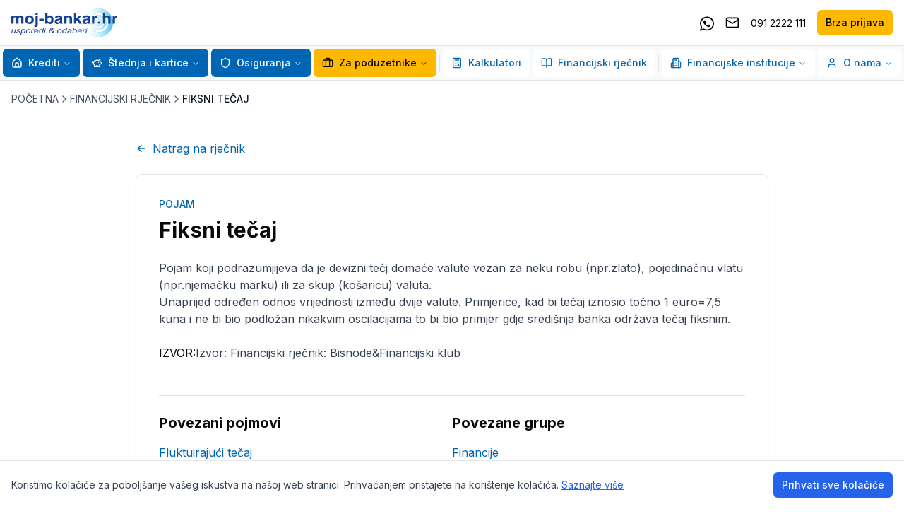

--- FILE ---
content_type: text/html; charset=utf-8
request_url: https://www.moj-bankar.hr/kazalo/f/fiksni-tecaj
body_size: 38509
content:
<!DOCTYPE html><html lang="hr"><head><meta charSet="utf-8"/><meta name="viewport" content="width=device-width, initial-scale=1"/><link rel="stylesheet" href="/_next/static/css/8b9cf19d229639c6.css" data-precedence="next"/><link rel="stylesheet" href="/_next/static/css/5de2014d48720272.css" data-precedence="next"/><link rel="preload" as="script" fetchPriority="low" href="/_next/static/chunks/webpack-6094c2ad27a040c2.js"/><script src="/_next/static/chunks/fd9d1056-e920617b93874630.js" async=""></script><script src="/_next/static/chunks/2117-664e9f9e40026a26.js" async=""></script><script src="/_next/static/chunks/main-app-cd6c1247e6d4ab88.js" async=""></script><script src="/_next/static/chunks/3837-e7a964cc37adc848.js" async=""></script><script src="/_next/static/chunks/app/layout-7d0b496402ba5bee.js" async=""></script><script src="/_next/static/chunks/3562-b55cf555a3293a8a.js" async=""></script><script src="/_next/static/chunks/4969-ab37e951bd458b65.js" async=""></script><script src="/_next/static/chunks/app/kazalo/%5Bslug%5D/%5BtermSlug%5D/page-fb68bd68e2dd9750.js" async=""></script><title>Financijski rječnik - kazalo pojmova | moj-bankar.hr</title><meta name="description" content="Kazalo financijskih pojmova sa definicijama - moj-bankar.hr"/><meta name="keywords" content="financijski rječnik, pojmovi, kazalo, definicija"/><meta property="og:title" content="Najpovoljniji Krediti i Osiguranja | Moj Bankar"/><meta property="og:description" content="Usporedi i odaberi! Najpovoljniji krediti banaka i osiguranja u HR. Ne troši vrijeme na papirologiju, obrati se stručnjacima i uštedi novac."/><meta property="og:url" content="https://www.moj-bankar.hr"/><meta property="og:site_name" content="Moj Bankar"/><meta property="og:locale" content="hr_HR"/><meta property="og:image" content="https://www.moj-bankar.hr/logo-on-white.jpg"/><meta property="og:image:width" content="1200"/><meta property="og:image:height" content="630"/><meta property="og:image:alt" content="Moj Bankar - Najpovoljniji Krediti i Osiguranja"/><meta property="og:type" content="website"/><meta name="twitter:card" content="summary_large_image"/><meta name="twitter:title" content="Najpovoljniji Krediti i Osiguranja | Moj Bankar"/><meta name="twitter:description" content="Usporedi i odaberi! Najpovoljniji krediti banaka i osiguranja u HR. Ne troši vrijeme na papirologiju, obrati se stručnjacima i uštedi novac."/><meta name="twitter:image" content="https://www.moj-bankar.hr/logo-on-white.jpg"/><meta name="twitter:image:width" content="1200"/><meta name="twitter:image:height" content="630"/><meta name="twitter:image:alt" content="Moj Bankar - Najpovoljniji Krediti i Osiguranja"/><link rel="icon" href="/favicon.ico" type="image/x-icon" sizes="76x76"/><link rel="icon" href="/favicon.ico"/><script>(self.__next_s=self.__next_s||[]).push([0,{"children":"\n            window.dataLayer = window.dataLayer || [];\n            function gtag(){dataLayer.push(arguments);}\n            gtag('consent', 'default', {\n              'ad_storage': 'denied',\n              'analytics_storage': 'denied',\n              'ad_user_data': 'denied',\n              'ad_personalization': 'denied',\n              'wait_for_update': 4000\n            });\n          ","id":"gtm-consent-default"}])</script><script src="/_next/static/chunks/polyfills-42372ed130431b0a.js" noModule=""></script></head><body class="__className_472ac2 __variable_472ac2"><noscript><iframe src="https://www.googletagmanager.com/ns.html?id=GTM-WCTGPWD" height="0" width="0" style="display:none;visibility:hidden"></iframe></noscript><div class="w-screen min-h-screen bg-background flex flex-col"><div class="sticky top-0 left-0 w-full z-[99]"><div class="border-b bg-white"><div class="container mx-auto px-4"><div class="flex justify-between items-center h-16"><a href="/"><img alt="Moj Bankar" loading="lazy" width="180" height="40" decoding="async" data-nimg="1" class="h-10 w-auto" style="color:transparent" src="/logo.svg"/></a><div class="hidden xl:flex items-center space-x-4"><a href="https://wa.me/+385912222111" target="_blank" class="text-black block w-5 h-5 hover:text-brand-primary-default"><svg width="20" xmlns="http://www.w3.org/2000/svg" viewBox="0 0 448 512" aria-hidden="true"><path fill="currentColor" d="M380.9 97.1C339 55.1 283.2 32 223.9 32c-122.4 0-222 99.6-222 222 0 39.1 10.2 77.3 29.6 111L0 480l117.7-30.9c32.4 17.7 68.9 27 106.1 27h.1c122.3 0 224.1-99.6 224.1-222 0-59.3-25.2-115-67.1-157zm-157 341.6c-33.2 0-65.7-8.9-94-25.7l-6.7-4-69.8 18.3L72 359.2l-4.4-7c-18.5-29.4-28.2-63.3-28.2-98.2 0-101.7 82.8-184.5 184.6-184.5 49.3 0 95.6 19.2 130.4 54.1 34.8 34.9 56.2 81.2 56.1 130.5 0 101.8-84.9 184.6-186.6 184.6zm101.2-138.2c-5.5-2.8-32.8-16.2-37.9-18-5.1-1.9-8.8-2.8-12.5 2.8-3.7 5.6-14.3 18-17.6 21.8-3.2 3.7-6.5 4.2-12 1.4-32.6-16.3-54-29.1-75.5-66-5.7-9.8 5.7-9.1 16.3-30.3 1.8-3.7 .9-6.9-.5-9.7-1.4-2.8-12.5-30.1-17.1-41.2-4.5-10.8-9.1-9.3-12.5-9.5-3.2-.2-6.9-.2-10.6-.2-3.7 0-9.7 1.4-14.8 6.9-5.1 5.6-19.4 19-19.4 46.3 0 27.3 19.9 53.7 22.6 57.4 2.8 3.7 39.1 59.7 94.8 83.8 35.2 15.2 49 16.5 66.6 13.9 10.7-1.6 32.8-13.4 37.4-26.4 4.6-13 4.6-24.1 3.2-26.4-1.3-2.5-5-3.9-10.5-6.6z"></path></svg><span class="sr-only">Kontaktirajte nas putem Whatsappa</span></a><a href="viber://chat/?number=%2B385912222111" target="_blank" class="text-black block w-5 h-5 hover:text-brand-primary-default lg:hidden"><svg xmlns="http://www.w3.org/2000/svg" viewBox="0 0 512 512" aria-hidden="true"><path fill="currentColor" d="M444 49.9C431.3 38.2 379.9 .9 265.3 .4c0 0-135.1-8.1-200.9 52.3C27.8 89.3 14.9 143 13.5 209.5c-1.4 66.5-3.1 191.1 117 224.9h.1l-.1 51.6s-.8 20.9 13 25.1c16.6 5.2 26.4-10.7 42.3-27.8 8.7-9.4 20.7-23.2 29.8-33.7 82.2 6.9 145.3-8.9 152.5-11.2 16.6-5.4 110.5-17.4 125.7-142 15.8-128.6-7.6-209.8-49.8-246.5zM457.9 287c-12.9 104-89 110.6-103 115.1-6 1.9-61.5 15.7-131.2 11.2 0 0-52 62.7-68.2 79-5.3 5.3-11.1 4.8-11-5.7 0-6.9 .4-85.7 .4-85.7-.1 0-.1 0 0 0-101.8-28.2-95.8-134.3-94.7-189.8 1.1-55.5 11.6-101 42.6-131.6 55.7-50.5 170.4-43 170.4-43 96.9 .4 143.3 29.6 154.1 39.4 35.7 30.6 53.9 103.8 40.6 211.1zm-139-80.8c.4 8.6-12.5 9.2-12.9 .6-1.1-22-11.4-32.7-32.6-33.9-8.6-.5-7.8-13.4 .7-12.9 27.9 1.5 43.4 17.5 44.8 46.2zm20.3 11.3c1-42.4-25.5-75.6-75.8-79.3-8.5-.6-7.6-13.5 .9-12.9 58 4.2 88.9 44.1 87.8 92.5-.1 8.6-13.1 8.2-12.9-.3zm47 13.4c.1 8.6-12.9 8.7-12.9 .1-.6-81.5-54.9-125.9-120.8-126.4-8.5-.1-8.5-12.9 0-12.9 73.7 .5 133 51.4 133.7 139.2zM374.9 329v.2c-10.8 19-31 40-51.8 33.3l-.2-.3c-21.1-5.9-70.8-31.5-102.2-56.5-16.2-12.8-31-27.9-42.4-42.4-10.3-12.9-20.7-28.2-30.8-46.6-21.3-38.5-26-55.7-26-55.7-6.7-20.8 14.2-41 33.3-51.8h.2c9.2-4.8 18-3.2 23.9 3.9 0 0 12.4 14.8 17.7 22.1 5 6.8 11.7 17.7 15.2 23.8 6.1 10.9 2.3 22-3.7 26.6l-12 9.6c-6.1 4.9-5.3 14-5.3 14s17.8 67.3 84.3 84.3c0 0 9.1 .8 14-5.3l9.6-12c4.6-6 15.7-9.8 26.6-3.7 14.7 8.3 33.4 21.2 45.8 32.9 7 5.7 8.6 14.4 3.8 23.6z"></path></svg><span class="sr-only">Kontaktirajte nas putem Vibera</span></a><a href="mailto:info@moj-bankar.hr" class="text-black hover:text-brand-primary-default"><svg xmlns="http://www.w3.org/2000/svg" width="24" height="24" viewBox="0 0 24 24" fill="none" stroke="currentColor" stroke-width="2" stroke-linecap="round" stroke-linejoin="round" class="lucide lucide-mail h-5 w-5"><rect width="20" height="16" x="2" y="4" rx="2"></rect><path d="m22 7-8.97 5.7a1.94 1.94 0 0 1-2.06 0L2 7"></path></svg><span class="sr-only">Pošaljite email</span></a><a href="tel:0912222111" class="text-black hover:text-brand-primary-default"><span class="text-sm">091 2222 111</span></a><a class="inline-flex items-center justify-center gap-2 whitespace-nowrap text-sm font-medium ring-offset-background transition-colors focus-visible:outline-none focus-visible:ring-2 focus-visible:ring-ring focus-visible:ring-offset-2 disabled:pointer-events-none disabled:opacity-50 [&amp;_svg]:pointer-events-none [&amp;_svg]:size-4 [&amp;_svg]:shrink-0 h-9 rounded-md px-3 bg-brand-secondary-default text-black hover:bg-brand-secondary-dark" href="/brza-prijava">Brza prijava</a></div><button class="inline-flex items-center justify-center gap-2 whitespace-nowrap text-sm font-medium ring-offset-background transition-colors focus-visible:outline-none focus-visible:ring-2 focus-visible:ring-ring focus-visible:ring-offset-2 disabled:pointer-events-none disabled:opacity-50 [&amp;_svg]:pointer-events-none [&amp;_svg]:size-4 [&amp;_svg]:shrink-0 border border-input bg-background hover:bg-accent hover:text-accent-foreground h-9 rounded-md px-3 xl:hidden" type="button" aria-haspopup="dialog" aria-expanded="false" aria-controls="radix-:R25jtttqkq:" data-state="closed"><svg xmlns="http://www.w3.org/2000/svg" width="24" height="24" viewBox="0 0 24 24" fill="none" stroke="currentColor" stroke-width="2" stroke-linecap="round" stroke-linejoin="round" class="lucide lucide-menu h-5 w-5"><line x1="4" x2="20" y1="12" y2="12"></line><line x1="4" x2="20" y1="6" y2="6"></line><line x1="4" x2="20" y1="18" y2="18"></line></svg><span class="ml-2">MENU</span></button></div></div></div><div class="hidden xl:block w-full bg-[#f8f9fa] border-b !py-1 relative z-50"><div class="container flex justify-center mx-auto"><nav aria-label="Main" data-orientation="horizontal" dir="ltr" class="relative z-10 flex flex-1 items-center justify-center max-w-full"><div style="position:relative"><ul data-orientation="horizontal" class="group flex flex-1 list-none items-center justify-center space-x-1 gap-1" dir="ltr"><li class="relative"><button id="radix-:R9jtttqkq:-trigger-radix-:R1pjtttqkq:" data-state="closed" aria-expanded="false" aria-controls="radix-:R9jtttqkq:-content-radix-:R1pjtttqkq:" class="group inline-flex w-max items-center justify-center rounded-md bg-background py-2 text-sm font-medium transition-colors hover:bg-accent focus:bg-accent focus:outline-none disabled:pointer-events-none disabled:opacity-50 data-[active]:bg-accent/50 data-[state=open]:bg-accent/50 group relative !bg-brand-primary-default text-white hover:!bg-brand-primary-dark focus-visible:text-white focus:text-white hover:text-white h-10 px-3" data-radix-collection-item=""><a class="flex items-center" href="/Krediti"><svg xmlns="http://www.w3.org/2000/svg" width="24" height="24" viewBox="0 0 24 24" fill="none" stroke="currentColor" stroke-width="2" stroke-linecap="round" stroke-linejoin="round" class="lucide lucide-house w-4 h-4 mr-2"><path d="M15 21v-8a1 1 0 0 0-1-1h-4a1 1 0 0 0-1 1v8"></path><path d="M3 10a2 2 0 0 1 .709-1.528l7-5.999a2 2 0 0 1 2.582 0l7 5.999A2 2 0 0 1 21 10v9a2 2 0 0 1-2 2H5a2 2 0 0 1-2-2z"></path></svg>Krediti</a> <svg xmlns="http://www.w3.org/2000/svg" width="24" height="24" viewBox="0 0 24 24" fill="none" stroke="currentColor" stroke-width="2" stroke-linecap="round" stroke-linejoin="round" class="lucide lucide-chevron-down relative top-[1px] ml-1 h-3 w-3 transition duration-200 group-data-[state=open]:rotate-180" aria-hidden="true"><path d="m6 9 6 6 6-6"></path></svg></button></li><li class="relative"><button id="radix-:R9jtttqkq:-trigger-radix-:R2pjtttqkq:" data-state="closed" aria-expanded="false" aria-controls="radix-:R9jtttqkq:-content-radix-:R2pjtttqkq:" class="group inline-flex w-max items-center justify-center rounded-md bg-background py-2 text-sm font-medium transition-colors hover:bg-accent focus:bg-accent focus:outline-none disabled:pointer-events-none disabled:opacity-50 data-[active]:bg-accent/50 data-[state=open]:bg-accent/50 group relative !bg-brand-primary-default text-white hover:!bg-brand-primary-dark focus-visible:text-white focus:text-white hover:text-white h-10 px-3" data-radix-collection-item=""><a class="flex items-center" href="/Stednja-i-kartice"><svg xmlns="http://www.w3.org/2000/svg" width="24" height="24" viewBox="0 0 24 24" fill="none" stroke="currentColor" stroke-width="2" stroke-linecap="round" stroke-linejoin="round" class="lucide lucide-piggy-bank w-4 h-4 mr-2"><path d="M19 5c-1.5 0-2.8 1.4-3 2-3.5-1.5-11-.3-11 5 0 1.8 0 3 2 4.5V20h4v-2h3v2h4v-4c1-.5 1.7-1 2-2h2v-4h-2c0-1-.5-1.5-1-2V5z"></path><path d="M2 9v1c0 1.1.9 2 2 2h1"></path><path d="M16 11h.01"></path></svg>Štednja i kartice</a> <svg xmlns="http://www.w3.org/2000/svg" width="24" height="24" viewBox="0 0 24 24" fill="none" stroke="currentColor" stroke-width="2" stroke-linecap="round" stroke-linejoin="round" class="lucide lucide-chevron-down relative top-[1px] ml-1 h-3 w-3 transition duration-200 group-data-[state=open]:rotate-180" aria-hidden="true"><path d="m6 9 6 6 6-6"></path></svg></button></li><li class="relative"><button id="radix-:R9jtttqkq:-trigger-radix-:R3pjtttqkq:" data-state="closed" aria-expanded="false" aria-controls="radix-:R9jtttqkq:-content-radix-:R3pjtttqkq:" class="group inline-flex w-max items-center justify-center rounded-md bg-background py-2 text-sm font-medium transition-colors hover:bg-accent focus:bg-accent focus:outline-none disabled:pointer-events-none disabled:opacity-50 data-[active]:bg-accent/50 data-[state=open]:bg-accent/50 group relative !bg-brand-primary-default text-white hover:!bg-brand-primary-dark focus-visible:text-white focus:text-white hover:text-white h-10 px-3" data-radix-collection-item=""><a class="flex items-center" href="/Osiguranja"><svg xmlns="http://www.w3.org/2000/svg" width="24" height="24" viewBox="0 0 24 24" fill="none" stroke="currentColor" stroke-width="2" stroke-linecap="round" stroke-linejoin="round" class="lucide lucide-shield w-4 h-4 mr-2"><path d="M20 13c0 5-3.5 7.5-7.66 8.95a1 1 0 0 1-.67-.01C7.5 20.5 4 18 4 13V6a1 1 0 0 1 1-1c2 0 4.5-1.2 6.24-2.72a1.17 1.17 0 0 1 1.52 0C14.51 3.81 17 5 19 5a1 1 0 0 1 1 1z"></path></svg>Osiguranja</a> <svg xmlns="http://www.w3.org/2000/svg" width="24" height="24" viewBox="0 0 24 24" fill="none" stroke="currentColor" stroke-width="2" stroke-linecap="round" stroke-linejoin="round" class="lucide lucide-chevron-down relative top-[1px] ml-1 h-3 w-3 transition duration-200 group-data-[state=open]:rotate-180" aria-hidden="true"><path d="m6 9 6 6 6-6"></path></svg></button></li><li class="relative"><button id="radix-:R9jtttqkq:-trigger-radix-:R4pjtttqkq:" data-state="closed" aria-expanded="false" aria-controls="radix-:R9jtttqkq:-content-radix-:R4pjtttqkq:" class="group inline-flex w-max items-center justify-center rounded-md py-2 text-sm font-medium transition-colors hover:bg-accent hover:text-accent-foreground focus:bg-accent focus:text-accent-foreground focus:outline-none disabled:pointer-events-none disabled:opacity-50 data-[active]:bg-accent/50 data-[state=open]:bg-accent/50 group relative bg-brand-secondary-default text-black hover:!bg-brand-secondary-dark h-10 px-3" href="/Poduzetnici" data-radix-collection-item=""><svg xmlns="http://www.w3.org/2000/svg" width="24" height="24" viewBox="0 0 24 24" fill="none" stroke="currentColor" stroke-width="2" stroke-linecap="round" stroke-linejoin="round" class="lucide lucide-briefcase w-4 h-4 mr-2"><path d="M16 20V4a2 2 0 0 0-2-2h-4a2 2 0 0 0-2 2v16"></path><rect width="20" height="14" x="2" y="6" rx="2"></rect></svg>Za poduzetnike<!-- --> <svg xmlns="http://www.w3.org/2000/svg" width="24" height="24" viewBox="0 0 24 24" fill="none" stroke="currentColor" stroke-width="2" stroke-linecap="round" stroke-linejoin="round" class="lucide lucide-chevron-down relative top-[1px] ml-1 h-3 w-3 transition duration-200 group-data-[state=open]:rotate-180" aria-hidden="true"><path d="m6 9 6 6 6-6"></path></svg></button></li><div data-orientation="vertical" role="none" class="shrink-0 bg-border w-[1px] h-6 mx-2"></div><li class="relative"><button id="radix-:R9jtttqkq:-trigger-radix-:R6pjtttqkq:" data-state="closed" aria-expanded="false" aria-controls="radix-:R9jtttqkq:-content-radix-:R6pjtttqkq:" class="group inline-flex w-max items-center justify-center rounded-md bg-background py-2 text-sm font-medium transition-colors hover:bg-accent hover:text-accent-foreground focus:bg-accent focus:text-accent-foreground focus:outline-none disabled:pointer-events-none disabled:opacity-50 data-[active]:bg-accent/50 data-[state=open]:bg-accent/50 group relative text-brand-primary-default hover:!bg-blue-50 h-10 px-3" href="/Kalkulatori" data-radix-collection-item=""><svg xmlns="http://www.w3.org/2000/svg" width="24" height="24" viewBox="0 0 24 24" fill="none" stroke="currentColor" stroke-width="2" stroke-linecap="round" stroke-linejoin="round" class="lucide lucide-calculator w-4 h-4 mr-2"><rect width="16" height="20" x="4" y="2" rx="2"></rect><line x1="8" x2="16" y1="6" y2="6"></line><line x1="16" x2="16" y1="14" y2="18"></line><path d="M16 10h.01"></path><path d="M12 10h.01"></path><path d="M8 10h.01"></path><path d="M12 14h.01"></path><path d="M8 14h.01"></path><path d="M12 18h.01"></path><path d="M8 18h.01"></path></svg>Kalkulatori<!-- --> </button></li><li class="relative"><button id="radix-:R9jtttqkq:-trigger-radix-:R7pjtttqkq:" data-state="closed" aria-expanded="false" aria-controls="radix-:R9jtttqkq:-content-radix-:R7pjtttqkq:" class="group inline-flex w-max items-center justify-center rounded-md bg-background py-2 text-sm font-medium transition-colors hover:bg-accent hover:text-accent-foreground focus:bg-accent focus:text-accent-foreground focus:outline-none disabled:pointer-events-none disabled:opacity-50 data-[active]:bg-accent/50 data-[state=open]:bg-accent/50 group relative text-brand-primary-default hover:!bg-blue-50 h-10 px-3" href="/kazalo" data-radix-collection-item=""><svg xmlns="http://www.w3.org/2000/svg" width="24" height="24" viewBox="0 0 24 24" fill="none" stroke="currentColor" stroke-width="2" stroke-linecap="round" stroke-linejoin="round" class="lucide lucide-book-open w-4 h-4 mr-2"><path d="M12 7v14"></path><path d="M3 18a1 1 0 0 1-1-1V4a1 1 0 0 1 1-1h5a4 4 0 0 1 4 4 4 4 0 0 1 4-4h5a1 1 0 0 1 1 1v13a1 1 0 0 1-1 1h-6a3 3 0 0 0-3 3 3 3 0 0 0-3-3z"></path></svg>Financijski rječnik<!-- --> </button></li><div data-orientation="vertical" role="none" class="shrink-0 bg-border w-[1px] h-6 mx-2"></div><li class="relative"><button id="radix-:R9jtttqkq:-trigger-radix-:R9pjtttqkq:" data-state="closed" aria-expanded="false" aria-controls="radix-:R9jtttqkq:-content-radix-:R9pjtttqkq:" class="group inline-flex w-max items-center justify-center rounded-md bg-background py-2 text-sm font-medium transition-colors hover:bg-accent hover:text-accent-foreground focus:bg-accent focus:text-accent-foreground focus:outline-none disabled:pointer-events-none disabled:opacity-50 data-[active]:bg-accent/50 data-[state=open]:bg-accent/50 group relative text-brand-primary-default hover:!bg-blue-50 h-10 px-3" data-radix-collection-item=""><svg xmlns="http://www.w3.org/2000/svg" width="24" height="24" viewBox="0 0 24 24" fill="none" stroke="currentColor" stroke-width="2" stroke-linecap="round" stroke-linejoin="round" class="lucide lucide-building2 w-4 h-4 mr-2"><path d="M6 22V4a2 2 0 0 1 2-2h8a2 2 0 0 1 2 2v18Z"></path><path d="M6 12H4a2 2 0 0 0-2 2v6a2 2 0 0 0 2 2h2"></path><path d="M18 9h2a2 2 0 0 1 2 2v9a2 2 0 0 1-2 2h-2"></path><path d="M10 6h4"></path><path d="M10 10h4"></path><path d="M10 14h4"></path><path d="M10 18h4"></path></svg>Financijske institucije<!-- --> <svg xmlns="http://www.w3.org/2000/svg" width="24" height="24" viewBox="0 0 24 24" fill="none" stroke="currentColor" stroke-width="2" stroke-linecap="round" stroke-linejoin="round" class="lucide lucide-chevron-down relative top-[1px] ml-1 h-3 w-3 transition duration-200 group-data-[state=open]:rotate-180" aria-hidden="true"><path d="m6 9 6 6 6-6"></path></svg></button></li><li class="relative"><button id="radix-:R9jtttqkq:-trigger-radix-:Rapjtttqkq:" data-state="closed" aria-expanded="false" aria-controls="radix-:R9jtttqkq:-content-radix-:Rapjtttqkq:" class="group inline-flex w-max items-center justify-center rounded-md bg-background py-2 text-sm font-medium transition-colors hover:bg-accent hover:text-accent-foreground focus:bg-accent focus:text-accent-foreground focus:outline-none disabled:pointer-events-none disabled:opacity-50 data-[active]:bg-accent/50 data-[state=open]:bg-accent/50 group relative text-brand-primary-default hover:!bg-blue-50 h-10 px-3" data-radix-collection-item=""><svg xmlns="http://www.w3.org/2000/svg" width="24" height="24" viewBox="0 0 24 24" fill="none" stroke="currentColor" stroke-width="2" stroke-linecap="round" stroke-linejoin="round" class="lucide lucide-user w-4 h-4 mr-2"><path d="M19 21v-2a4 4 0 0 0-4-4H9a4 4 0 0 0-4 4v2"></path><circle cx="12" cy="7" r="4"></circle></svg>O nama<!-- --> <svg xmlns="http://www.w3.org/2000/svg" width="24" height="24" viewBox="0 0 24 24" fill="none" stroke="currentColor" stroke-width="2" stroke-linecap="round" stroke-linejoin="round" class="lucide lucide-chevron-down relative top-[1px] ml-1 h-3 w-3 transition duration-200 group-data-[state=open]:rotate-180" aria-hidden="true"><path d="m6 9 6 6 6-6"></path></svg></button></li></ul></div></nav></div></div></div><div class="flex-1 flex flex-col relative z-10"><div class="container mx-auto px-4 py-4"><div class="flex items-center gap-2 text-sm text-gray-600"><a class="hover:text-brand-primary-default" href="/">POČETNA</a><svg xmlns="http://www.w3.org/2000/svg" width="24" height="24" viewBox="0 0 24 24" fill="none" stroke="currentColor" stroke-width="2" stroke-linecap="round" stroke-linejoin="round" class="lucide lucide-chevron-right h-4 w-4"><path d="m9 18 6-6-6-6"></path></svg><a class="hover:text-brand-primary-default" href="/kazalo">FINANCIJSKI RJEČNIK</a><svg xmlns="http://www.w3.org/2000/svg" width="24" height="24" viewBox="0 0 24 24" fill="none" stroke="currentColor" stroke-width="2" stroke-linecap="round" stroke-linejoin="round" class="lucide lucide-chevron-right h-4 w-4"><path d="m9 18 6-6-6-6"></path></svg><span class="text-gray-900 font-medium">FIKSNI TEČAJ</span></div></div><div class="container mx-auto px-4 py-8"><div class="max-w-4xl mx-auto"><a class="inline-flex items-center text-brand-primary-default hover:text-brand-primary-dark mb-6" href="/kazalo"><svg xmlns="http://www.w3.org/2000/svg" width="24" height="24" viewBox="0 0 24 24" fill="none" stroke="currentColor" stroke-width="2" stroke-linecap="round" stroke-linejoin="round" class="lucide lucide-arrow-left h-4 w-4 mr-2"><path d="m12 19-7-7 7-7"></path><path d="M19 12H5"></path></svg>Natrag na rječnik</a><div class="rounded-lg border bg-card text-card-foreground shadow-sm"><div class="p-8"><div class="space-y-6"><div class="space-y-2"><p class="text-sm font-medium text-brand-primary-default">POJAM</p><h1 class="text-3xl font-bold">Fiksni tečaj</h1></div><div class="prose max-w-none cms-content"><p>Pojam koji podrazumjijeva da je devizni tečj domaće valute vezan za neku robu (npr.zlato), pojedinačnu vlatu (npr.njemačku marku) ili za skup (ko&scaron;aricu) valuta.</p>

<p>Unaprijed određen odnos vrijednosti između dvije valute. Primjerice, kad bi tečaj iznosio točno 1 euro=7,5 kuna i ne bi bio podložan nikakvim oscilacijama to bi bio primjer gdje sredi&scaron;nja banka održava tečaj fiksnim.</p>
</div><div class="flex gap-2"><p>IZVOR:</p><div class="prose max-w-none cms-content"><p>Izvor: Financijski rječnik: Bisnode&amp;Financijski klub&nbsp;</p>
</div></div><div class="grid md:grid-cols-2"><div class="pt-6 mt-6 border-t"><h2 class="text-xl font-bold mb-4">Povezani pojmovi</h2><ul class="space-y-2"><li><a class="text-brand-primary-default hover:underline" href="/kazalo/f/fluktuirajuci-tecaj">Fluktuirajući tečaj</a></li><li><a class="text-brand-primary-default hover:underline" href="/kazalo/t/tecaj">Tečaj</a></li><li><a class="text-brand-primary-default hover:underline" href="/kazalo/v/valuta">Valuta</a></li></ul></div><div class="pt-6 mt-6 border-t"><h2 class="text-xl font-bold mb-4">Povezane grupe</h2><ul class="space-y-2"><li><a class="text-brand-primary-default hover:underline" href="/kazalo/financije">Financije</a></li><li><a class="text-brand-primary-default hover:underline" href="/kazalo/banke">Banke</a></li></ul></div></div></div></div></div></div></div></div><footer class="border-t"><div class="container mx-auto px-4 py-8"><div class="grid grid-cols-1 sm:grid-cols-2 md:grid-cols-4 gap-8"><div><h3 class="font-semibold mb-4">O nama</h3><ul class="space-y-2"><li><a class="text-gray-600 hover:text-brand-primary-default" href="/O-nama">Tko smo mi</a></li><li><a class="text-gray-600 hover:text-brand-primary-default" href="/Kontakt">Kontakt</a></li><li><a class="text-gray-600 hover:text-brand-primary-default" href="/Opci-uvjeti-koristenja">Uvjeti korištenja</a></li><li><a class="text-gray-600 hover:text-brand-primary-default" href="/Politika-upravljanja">Politika upravljanja</a></li></ul></div><div><h3 class="font-semibold mb-4">Proizvodi</h3><ul class="space-y-2"><li><a class="text-gray-600 hover:text-brand-primary-default" href="/Krediti">Krediti</a></li><li><a class="text-gray-600 hover:text-brand-primary-default" href="/Osiguranja">Osiguranja</a></li><li><a class="text-gray-600 hover:text-brand-primary-default" href="/Poduzetnici">Za poduzetnike</a></li></ul></div><div><h3 class="font-semibold mb-4">Korisne informacije</h3><ul class="space-y-2"><li><a class="text-gray-600 hover:text-brand-primary-default" href="/Vijesti">Vijesti</a></li><li><a class="text-gray-600 hover:text-brand-primary-default" href="/kazalo">Financijski rječnik</a></li><li><a class="text-gray-600 hover:text-brand-primary-default" href="/Faq">Česta pitanja</a></li></ul></div><div><h3 class="font-semibold mb-4">Pratite nas</h3><ul class="space-y-2"><li><a href="https://www.facebook.com/moj.bankar/" target="_blank" class="text-gray-600 hover:text-brand-primary-default">Facebook</a></li><li><a href="https://www.instagram.com/mojbankar/" target="_blank" class="text-gray-600 hover:text-brand-primary-default">Instagram</a></li><li><a href="https://hr.linkedin.com/company/moj-bankar-hr" target="_blank" class="text-gray-600 hover:text-brand-primary-default">LinkedIn</a></li></ul></div></div></div><div class="w-full border-t border-t-neutral-400"><div class="container mx-auto px-4 py-2 text-center"><p class="text-xs text-neutral-400">Copyright © 2025 - Moj Bankar</p><p class="text-xs text-neutral-400">Sve informacije i izračuni dostupni na ovom internet portalu isključivo su informativnog karaktera, portal moj-bankar.hr ne može jamčiti za istinost objavljenih podatka. Moj-bankar.hr posluje sukladno propisima Republike Hrvatske na temelju ovlaštenja: Ministarstvo financija, KLASA: UP/I-450-06/25-01/21 URBROJ: 513-06-03-25-2, HNB TATA Zastupanje HPB URBROJ: EZKP - 29/12-8-091/25-SL-BV, ERSTE URBROJ: EZKP-29/5-4-091/22-SL-BV, OTP URBROJ: EZKP - 29/6-9-091/25-SL-BV, TATA Grupa ZABA URBROJ: EZKP-1/3-8-020/18-SL-BV, PBZ URBROJ: EZKP-1/1-2-020/18-SL-BV, i HANFA Registarski broj DZ 269</p></div></div></footer></div><section aria-label="Notifications alt+T" tabindex="-1" aria-live="polite" aria-relevant="additions text" aria-atomic="false"></section><script src="/_next/static/chunks/webpack-6094c2ad27a040c2.js" async=""></script><script>(self.__next_f=self.__next_f||[]).push([0]);self.__next_f.push([2,null])</script><script>self.__next_f.push([1,"1:HL[\"/_next/static/css/8b9cf19d229639c6.css\",\"style\"]\n2:HL[\"/_next/static/css/5de2014d48720272.css\",\"style\"]\n"])</script><script>self.__next_f.push([1,"3:I[2846,[],\"\"]\n6:I[4707,[],\"\"]\n9:I[6423,[],\"\"]\na:I[8003,[\"3837\",\"static/chunks/3837-e7a964cc37adc848.js\",\"3185\",\"static/chunks/app/layout-7d0b496402ba5bee.js\"],\"\"]\nc:I[3864,[\"3837\",\"static/chunks/3837-e7a964cc37adc848.js\",\"3185\",\"static/chunks/app/layout-7d0b496402ba5bee.js\"],\"Toaster\"]\nd:I[6621,[\"3837\",\"static/chunks/3837-e7a964cc37adc848.js\",\"3185\",\"static/chunks/app/layout-7d0b496402ba5bee.js\"],\"default\"]\ne:I[4090,[\"3837\",\"static/chunks/3837-e7a964cc37adc848.js\",\"3185\",\"static/chunks/app/layout-7d0b496402ba5bee.js\"],\"default\"]\nf:I[3748,[\"3837\",\"static/chunks/3837-e7a964cc37adc848.js\",\"3185\",\"static/chunks/app/layout-7d0b496402ba5bee.js\"],\"default\"]\n11:I[1060,[],\"\"]\n7:[\"slug\",\"f\",\"d\"]\n8:[\"termSlug\",\"fiksni-tecaj\",\"d\"]\n12:[]\n"])</script><script>self.__next_f.push([1,"0:[\"$\",\"$L3\",null,{\"buildId\":\"O-umJ7U2Ul3A2V3VnZwJ5\",\"assetPrefix\":\"\",\"urlParts\":[\"\",\"kazalo\",\"f\",\"fiksni-tecaj\"],\"initialTree\":[\"\",{\"children\":[\"kazalo\",{\"children\":[[\"slug\",\"f\",\"d\"],{\"children\":[[\"termSlug\",\"fiksni-tecaj\",\"d\"],{\"children\":[\"__PAGE__\",{}]}]}]}]},\"$undefined\",\"$undefined\",true],\"initialSeedData\":[\"\",{\"children\":[\"kazalo\",{\"children\":[[\"slug\",\"f\",\"d\"],{\"children\":[[\"termSlug\",\"fiksni-tecaj\",\"d\"],{\"children\":[\"__PAGE__\",{},[[\"$L4\",\"$L5\",null],null],null]},[null,[\"$\",\"$L6\",null,{\"parallelRouterKey\":\"children\",\"segmentPath\":[\"children\",\"kazalo\",\"children\",\"$7\",\"children\",\"$8\",\"children\"],\"error\":\"$undefined\",\"errorStyles\":\"$undefined\",\"errorScripts\":\"$undefined\",\"template\":[\"$\",\"$L9\",null,{}],\"templateStyles\":\"$undefined\",\"templateScripts\":\"$undefined\",\"notFound\":\"$undefined\",\"notFoundStyles\":\"$undefined\"}]],null]},[null,[\"$\",\"$L6\",null,{\"parallelRouterKey\":\"children\",\"segmentPath\":[\"children\",\"kazalo\",\"children\",\"$7\",\"children\"],\"error\":\"$undefined\",\"errorStyles\":\"$undefined\",\"errorScripts\":\"$undefined\",\"template\":[\"$\",\"$L9\",null,{}],\"templateStyles\":\"$undefined\",\"templateScripts\":\"$undefined\",\"notFound\":\"$undefined\",\"notFoundStyles\":\"$undefined\"}]],null]},[null,[\"$\",\"$L6\",null,{\"parallelRouterKey\":\"children\",\"segmentPath\":[\"children\",\"kazalo\",\"children\"],\"error\":\"$undefined\",\"errorStyles\":\"$undefined\",\"errorScripts\":\"$undefined\",\"template\":[\"$\",\"$L9\",null,{}],\"templateStyles\":\"$undefined\",\"templateScripts\":\"$undefined\",\"notFound\":\"$undefined\",\"notFoundStyles\":\"$undefined\"}]],null]},[[[[\"$\",\"link\",\"0\",{\"rel\":\"stylesheet\",\"href\":\"/_next/static/css/8b9cf19d229639c6.css\",\"precedence\":\"next\",\"crossOrigin\":\"$undefined\"}],[\"$\",\"link\",\"1\",{\"rel\":\"stylesheet\",\"href\":\"/_next/static/css/5de2014d48720272.css\",\"precedence\":\"next\",\"crossOrigin\":\"$undefined\"}]],[\"$\",\"html\",null,{\"lang\":\"hr\",\"children\":[[\"$\",\"head\",null,{\"children\":[[\"$\",\"$La\",null,{\"id\":\"gtm-consent-default\",\"strategy\":\"beforeInteractive\",\"children\":\"\\n            window.dataLayer = window.dataLayer || [];\\n            function gtag(){dataLayer.push(arguments);}\\n            gtag('consent', 'default', {\\n              'ad_storage': 'denied',\\n              'analytics_storage': 'denied',\\n              'ad_user_data': 'denied',\\n              'ad_personalization': 'denied',\\n              'wait_for_update': 4000\\n            });\\n          \"}],[\"$\",\"$La\",null,{\"id\":\"gtm-script\",\"strategy\":\"afterInteractive\",\"children\":\"\\n            (function(w,d,s,l,i){\\n              w[l]=w[l]||[];\\n              w[l].push({'gtm.start': new Date().getTime(), event:'gtm.js'});\\n              var f=d.getElementsByTagName(s)[0],\\n              j=d.createElement(s), dl=l!='dataLayer'?'\u0026l='+l:'';\\n              j.async=true;\\n              j.src='https://www.googletagmanager.com/gtm.js?id='+i+dl;\\n              f.parentNode.insertBefore(j,f);\\n            })(window,document,'script','dataLayer','GTM-WCTGPWD');\\n          \"}]]}],[\"$\",\"body\",null,{\"className\":\"__className_472ac2 __variable_472ac2\",\"children\":[[\"$\",\"noscript\",null,{\"children\":[\"$\",\"iframe\",null,{\"src\":\"https://www.googletagmanager.com/ns.html?id=GTM-WCTGPWD\",\"height\":\"0\",\"width\":\"0\",\"style\":{\"display\":\"none\",\"visibility\":\"hidden\"}}]}],[\"$\",\"$L6\",null,{\"parallelRouterKey\":\"children\",\"segmentPath\":[\"children\"],\"error\":\"$undefined\",\"errorStyles\":\"$undefined\",\"errorScripts\":\"$undefined\",\"template\":[\"$\",\"$L9\",null,{}],\"templateStyles\":\"$undefined\",\"templateScripts\":\"$undefined\",\"notFound\":\"$Lb\",\"notFoundStyles\":[]}],[\"$\",\"$Lc\",null,{\"theme\":\"light\",\"richColors\":true}],[\"$\",\"$Ld\",null,{}],[\"$\",\"$Le\",null,{}],[\"$\",\"$Lf\",null,{}]]}]]}]],null],null],\"couldBeIntercepted\":false,\"initialHead\":[null,\"$L10\"],\"globalErrorComponent\":\"$11\",\"missingSlots\":\"$W12\"}]\n"])</script><script>self.__next_f.push([1,"10:[[\"$\",\"meta\",\"0\",{\"name\":\"viewport\",\"content\":\"width=device-width, initial-scale=1\"}],[\"$\",\"meta\",\"1\",{\"charSet\":\"utf-8\"}],[\"$\",\"title\",\"2\",{\"children\":\"Financijski rječnik - kazalo pojmova | moj-bankar.hr\"}],[\"$\",\"meta\",\"3\",{\"name\":\"description\",\"content\":\"Kazalo financijskih pojmova sa definicijama - moj-bankar.hr\"}],[\"$\",\"meta\",\"4\",{\"name\":\"keywords\",\"content\":\"financijski rječnik, pojmovi, kazalo, definicija\"}],[\"$\",\"meta\",\"5\",{\"property\":\"og:title\",\"content\":\"Najpovoljniji Krediti i Osiguranja | Moj Bankar\"}],[\"$\",\"meta\",\"6\",{\"property\":\"og:description\",\"content\":\"Usporedi i odaberi! Najpovoljniji krediti banaka i osiguranja u HR. Ne troši vrijeme na papirologiju, obrati se stručnjacima i uštedi novac.\"}],[\"$\",\"meta\",\"7\",{\"property\":\"og:url\",\"content\":\"https://www.moj-bankar.hr\"}],[\"$\",\"meta\",\"8\",{\"property\":\"og:site_name\",\"content\":\"Moj Bankar\"}],[\"$\",\"meta\",\"9\",{\"property\":\"og:locale\",\"content\":\"hr_HR\"}],[\"$\",\"meta\",\"10\",{\"property\":\"og:image\",\"content\":\"https://www.moj-bankar.hr/logo-on-white.jpg\"}],[\"$\",\"meta\",\"11\",{\"property\":\"og:image:width\",\"content\":\"1200\"}],[\"$\",\"meta\",\"12\",{\"property\":\"og:image:height\",\"content\":\"630\"}],[\"$\",\"meta\",\"13\",{\"property\":\"og:image:alt\",\"content\":\"Moj Bankar - Najpovoljniji Krediti i Osiguranja\"}],[\"$\",\"meta\",\"14\",{\"property\":\"og:type\",\"content\":\"website\"}],[\"$\",\"meta\",\"15\",{\"name\":\"twitter:card\",\"content\":\"summary_large_image\"}],[\"$\",\"meta\",\"16\",{\"name\":\"twitter:title\",\"content\":\"Najpovoljniji Krediti i Osiguranja | Moj Bankar\"}],[\"$\",\"meta\",\"17\",{\"name\":\"twitter:description\",\"content\":\"Usporedi i odaberi! Najpovoljniji krediti banaka i osiguranja u HR. Ne troši vrijeme na papirologiju, obrati se stručnjacima i uštedi novac.\"}],[\"$\",\"meta\",\"18\",{\"name\":\"twitter:image\",\"content\":\"https://www.moj-bankar.hr/logo-on-white.jpg\"}],[\"$\",\"meta\",\"19\",{\"name\":\"twitter:image:width\",\"content\":\"1200\"}],[\"$\",\"meta\",\"20\",{\"name\":\"twitter:image:height\",\"content\":\"630\"}],[\"$\",\"meta\",\"21\",{\"name\":\"twitter:image:alt\",\"content\":\"Moj Bankar - Najpovoljniji Krediti i Osiguranja\"}],[\"$\",\"link\",\"22\",{\"rel\":\"icon\",\"href\":\"/favicon.ico\",\"type\":\"image/x-icon\",\"sizes\":\"76x76\"}],[\"$\",\"link\",\"23\",{\"rel\":\"icon\",\"href\":\"/favicon.ico\"}]]\n"])</script><script>self.__next_f.push([1,"4:null\n"])</script><script>self.__next_f.push([1,"13:I[1864,[\"3837\",\"static/chunks/3837-e7a964cc37adc848.js\",\"3562\",\"static/chunks/3562-b55cf555a3293a8a.js\",\"4969\",\"static/chunks/4969-ab37e951bd458b65.js\",\"6838\",\"static/chunks/app/kazalo/%5Bslug%5D/%5BtermSlug%5D/page-fb68bd68e2dd9750.js\"],\"default\"]\n14:I[2374,[\"3837\",\"static/chunks/3837-e7a964cc37adc848.js\",\"3562\",\"static/chunks/3562-b55cf555a3293a8a.js\",\"4969\",\"static/chunks/4969-ab37e951bd458b65.js\",\"6838\",\"static/chunks/app/kazalo/%5Bslug%5D/%5BtermSlug%5D/page-fb68bd68e2dd9750.js\"],\"default\"]\n1f1:I[2972,[\"3837\",\"static/chunks/3837-e7a964cc37adc848.js\",\"3562\",\"static/chunks/3562-b55cf555a3293a8a.js\",\"4969\",\"static/chunks/4969-ab37e951bd458b65.js\",\"6838\",\"static/chunks/app/kazalo/%5Bslug%5D/%5BtermSlug%5D/page-fb68bd68e2dd9750.js\"],\"\"]\n1c:{\"name\":\"Gotovinski\",\"permalink\":\"Gotovinski\"}\n1d:{\"name\":\"Umirovljenički\",\"permalink\":\"Umirovljenicki\"}\n1e:{\"name\":\"Lombardni\",\"permalink\":\"Lombardni-kredit\"}\n1f:{\"name\":\"Hipotekarni krediti\",\"permalink\":\"Hipotekarni-krediti\"}\n1b:[\"$1c\",\"$1d\",\"$1e\",\"$1f\"]\n1a:{\"mainName\":\"Nenamjenski\",\"productTypeSubcategory\":\"$1b\"}\n22:{\"name\":\"Studentski krediti\",\"permalink\":\"Studentski-krediti\"}\n21:[\"$22\"]\n20:{\"mainName\":\"Ostali krediti\",\"productTypeSubcategory\":\"$21\"}\n25:{\"name\":\"Oročena štednja\",\"permalink\":\"Oročena-štednja\"}\n26:{\"name\":\"Štednja uz višekratne uplate\",\"permalink\":\"Štednja-uz-višekratne-uplate\"}\n24:[\"$25\",\"$26\"]\n23:{\"mainName\":\"Depoziti\",\"productTypeSubcategory\":\"$24\"}\n29:{\"name\":\"Kreditne kartice\",\"permalink\":\"Kreditna-kartica\"}\n2a:{\"name\":\"Revolving kartica\",\"permalink\":\"Revolving-kartica\"}\n2b:{\"name\":\"Debitna kartica\",\"permalink\":\"Debitna-kartica\"}\n28:[\"$29\",\"$2a\",\"$2b\"]\n27:{\"mainName\":\"Kartice\",\"productTypeSubcategory\":\"$28\"}\n2e:{\"name\":\"Tekući račun\",\"permalink\":\"Tekući-račun\"}\n2f:{\"name\":\"Paket usluga\",\"permalink\":\"Paket-usluga\"}\n2d:[\"$2e\",\"$2f\"]\n2c:{\"mainName\":\"Internet bankarstvo i tekući računi\",\"productTypeSubcategory\":\"$2d\"}\n32:{\"name\":\"Kupovina nekretnina\",\"permalink\":\"Kupovina-nekretnina\"}\n33:{\"name\":\"Izgradnja nekretnine\",\"permalink\":\"Izgradnja"])</script><script>self.__next_f.push([1,"-nekretnine\"}\n34:{\"name\":\"Dogradnja nekretnine\",\"permalink\":\"Dogradnja-nekretnine\"}\n35:{\"name\":\"Unutarnje uređenje nekretnine\",\"permalink\":\"Unutarnje-uredenje-nekretnine\"}\n36:{\"name\":\"Kupnja građevinskog zemljišta\",\"permalink\":\"Kupnja-gradevinskog-zemljista\"}\n31:[\"$32\",\"$33\",\"$34\",\"$35\",\"$36\"]\n30:{\"mainName\":\"Stambeni krediti\",\"productTypeSubcategory\":\"$31\"}\n19:[\"$1a\",\"$20\",\"$23\",\"$27\",\"$2c\",\"$30\"]\n18:{\"institutionId\":1,\"productType\":\"$19\"}\n17:[\"$18\"]\n16:{\"id\":1,\"imagePath\":\"/uploads/ZABA-Zagrebacka-Banka.webp\",\"permalink\":\"Zaba\",\"imageAltTag\":\"ZABA-Zagrebacka-banka\",\"name\":\"ZABA\",\"products\":\"$17\"}\n3d:{\"name\":\"Gotovinski\",\"permalink\":\"Gotovinski\"}\n3e:{\"name\":\"Hipotekarni krediti\",\"permalink\":\"Hipotekarni-krediti\"}\n3f:{\"name\":\"Umirovljenički\",\"permalink\":\"Umirovljenicki\"}\n3c:[\"$3d\",\"$3e\",\"$3f\"]\n3b:{\"mainName\":\"Nenamjenski\",\"productTypeSubcategory\":\"$3c\"}\n42:{\"name\":\"Studentski krediti\",\"permalink\":\"Studentski-krediti\"}\n41:[\"$42\"]\n40:{\"mainName\":\"Ostali krediti\",\"productTypeSubcategory\":\"$41\"}\n45:{\"name\":\"Oročena štednja\",\"permalink\":\"Oročena-štednja\"}\n46:{\"name\":\"Štednja uz višekratne uplate\",\"permalink\":\"Štednja-uz-višekratne-uplate\"}\n47:{\"name\":\"Dječja Štednja\",\"permalink\":\"Dječja-štednja\"}\n44:[\"$45\",\"$46\",\"$47\"]\n43:{\"mainName\":\"Depoziti\",\"productTypeSubcategory\":\"$44\"}\n4a:{\"name\":\"Tekući račun\",\"permalink\":\"Tekući-račun\"}\n4b:{\"name\":\"Paket usluga\",\"permalink\":\"Paket-usluga\"}\n49:[\"$4a\",\"$4b\"]\n48:{\"mainName\":\"Internet bankarstvo i tekući računi\",\"productTypeSubcategory\":\"$49\"}\n4e:{\"name\":\"Kupovina nekretnina\",\"permalink\":\"Kupovina-nekretnina\"}\n4f:{\"name\":\"Kupnja građevinskog zemljišta\",\"permalink\":\"Kupnja-gradevinskog-zemljista\"}\n50:{\"name\":\"Izgradnja nekretnine\",\"permalink\":\"Izgradnja-nekretnine\"}\n51:{\"name\":\"Dogradnja nekretnine\",\"permalink\":\"Dogradnja-nekretnine\"}\n52:{\"name\":\"Unutarnje uređenje nekretnine\",\"permalink\":\"Unutarnje-uredenje-nekretnine\"}\n4d:[\"$4e\",\"$4f\",\"$50\",\"$51\",\"$52\"]\n4c:{\"mainName\":\"Stambeni krediti\",\"productTypeSubcategory\":\"$4d\"}\n55:{\"name\":\"Debitna kartica\",\"permal"])</script><script>self.__next_f.push([1,"ink\":\"Debitna-kartica\"}\n56:{\"name\":\"Kreditne kartice\",\"permalink\":\"Kreditna-kartica\"}\n57:{\"name\":\"Revolving kartica\",\"permalink\":\"Revolving-kartica\"}\n54:[\"$55\",\"$56\",\"$57\"]\n53:{\"mainName\":\"Kartice\",\"productTypeSubcategory\":\"$54\"}\n3a:[\"$3b\",\"$40\",\"$43\",\"$48\",\"$4c\",\"$53\"]\n39:{\"institutionId\":31,\"productType\":\"$3a\"}\n38:[\"$39\"]\n37:{\"id\":31,\"imagePath\":\"/uploads/PBZ.png\",\"permalink\":\"Pbz\",\"imageAltTag\":\"pbz-privredna-banka-zagreb\",\"name\":\"PBZ\",\"products\":\"$38\"}\n5e:{\"name\":\"Gotovinski\",\"permalink\":\"Gotovinski\"}\n5f:{\"name\":\"Umirovljenički\",\"permalink\":\"Umirovljenicki\"}\n60:{\"name\":\"Lombardni\",\"permalink\":\"Lombardni-kredit\"}\n61:{\"name\":\"Hipotekarni krediti\",\"permalink\":\"Hipotekarni-krediti\"}\n5d:[\"$5e\",\"$5f\",\"$60\",\"$61\"]\n5c:{\"mainName\":\"Nenamjenski\",\"productTypeSubcategory\":\"$5d\"}\n64:{\"name\":\"Oročena štednja\",\"permalink\":\"Oročena-štednja\"}\n65:{\"name\":\"Dječja Štednja\",\"permalink\":\"Dječja-štednja\"}\n66:{\"name\":\"Štednja uz višekratne uplate\",\"permalink\":\"Štednja-uz-višekratne-uplate\"}\n63:[\"$64\",\"$65\",\"$66\"]\n62:{\"mainName\":\"Depoziti\",\"productTypeSubcategory\":\"$63\"}\n69:{\"name\":\"Kreditne kartice\",\"permalink\":\"Kreditna-kartica\"}\n6a:{\"name\":\"Revolving kartica\",\"permalink\":\"Revolving-kartica\"}\n6b:{\"name\":\"Debitna kartica\",\"permalink\":\"Debitna-kartica\"}\n68:[\"$69\",\"$6a\",\"$6b\"]\n67:{\"mainName\":\"Kartice\",\"productTypeSubcategory\":\"$68\"}\n6e:{\"name\":\"Tekući račun\",\"permalink\":\"Tekući-račun\"}\n6f:{\"name\":\"Paket usluga\",\"permalink\":\"Paket-usluga\"}\n6d:[\"$6e\",\"$6f\"]\n6c:{\"mainName\":\"Internet bankarstvo i tekući računi\",\"productTypeSubcategory\":\"$6d\"}\n72:{\"name\":\"Kupovina nekretnina\",\"permalink\":\"Kupovina-nekretnina\"}\n73:{\"name\":\"Izgradnja nekretnine\",\"permalink\":\"Izgradnja-nekretnine\"}\n74:{\"name\":\"Dogradnja nekretnine\",\"permalink\":\"Dogradnja-nekretnine\"}\n75:{\"name\":\"Unutarnje uređenje nekretnine\",\"permalink\":\"Unutarnje-uredenje-nekretnine\"}\n76:{\"name\":\"Kupnja građevinskog zemljišta\",\"permalink\":\"Kupnja-gradevinskog-zemljista\"}\n71:[\"$72\",\"$73\",\"$74\",\"$75\",\"$76\"]\n70:{\"mainName\":\"Stambeni krediti\",\"productTypeSubcategory\":\"$71\""])</script><script>self.__next_f.push([1,"}\n79:{\"name\":\"Studentski krediti\",\"permalink\":\"Studentski-krediti\"}\n78:[\"$79\"]\n77:{\"mainName\":\"Ostali krediti\",\"productTypeSubcategory\":\"$78\"}\n5b:[\"$5c\",\"$62\",\"$67\",\"$6c\",\"$70\",\"$77\"]\n5a:{\"institutionId\":32,\"productType\":\"$5b\"}\n59:[\"$5a\"]\n58:{\"id\":32,\"imagePath\":\"/uploads/OTP-banka.webp\",\"permalink\":\"Otp\",\"imageAltTag\":\"OTP banka\",\"name\":\"OTP\",\"products\":\"$59\"}\n80:{\"name\":\"Gotovinski\",\"permalink\":\"Gotovinski\"}\n81:{\"name\":\"Hipotekarni krediti\",\"permalink\":\"Hipotekarni-krediti\"}\n82:{\"name\":\"Umirovljenički\",\"permalink\":\"Umirovljenicki\"}\n83:{\"name\":\"Lombardni\",\"permalink\":\"Lombardni-kredit\"}\n7f:[\"$80\",\"$81\",\"$82\",\"$83\"]\n7e:{\"mainName\":\"Nenamjenski\",\"productTypeSubcategory\":\"$7f\"}\n86:{\"name\":\"Za turističke djelatnosti\",\"permalink\":\"Za-turističke-djelatnosti\"}\n87:{\"name\":\"Studentski krediti\",\"permalink\":\"Studentski-krediti\"}\n85:[\"$86\",\"$87\"]\n84:{\"mainName\":\"Ostali krediti\",\"productTypeSubcategory\":\"$85\"}\n8a:{\"name\":\"Štednja uz višekratne uplate\",\"permalink\":\"Štednja-uz-višekratne-uplate\"}\n8b:{\"name\":\"Oročena štednja\",\"permalink\":\"Oročena-štednja\"}\n89:[\"$8a\",\"$8b\"]\n88:{\"mainName\":\"Depoziti\",\"productTypeSubcategory\":\"$89\"}\n8e:{\"name\":\"Kreditne kartice\",\"permalink\":\"Kreditna-kartica\"}\n8f:{\"name\":\"Revolving kartica\",\"permalink\":\"Revolving-kartica\"}\n90:{\"name\":\"Debitna kartica\",\"permalink\":\"Debitna-kartica\"}\n8d:[\"$8e\",\"$8f\",\"$90\"]\n8c:{\"mainName\":\"Kartice\",\"productTypeSubcategory\":\"$8d\"}\n93:{\"name\":\"Tekući račun\",\"permalink\":\"Tekući-račun\"}\n94:{\"name\":\"Paket usluga\",\"permalink\":\"Paket-usluga\"}\n92:[\"$93\",\"$94\"]\n91:{\"mainName\":\"Internet bankarstvo i tekući računi\",\"productTypeSubcategory\":\"$92\"}\n97:{\"name\":\"Kupovina nekretnina\",\"permalink\":\"Kupovina-nekretnina\"}\n98:{\"name\":\"Izgradnja nekretnine\",\"permalink\":\"Izgradnja-nekretnine\"}\n99:{\"name\":\"Dogradnja nekretnine\",\"permalink\":\"Dogradnja-nekretnine\"}\n9a:{\"name\":\"Unutarnje uređenje nekretnine\",\"permalink\":\"Unutarnje-uredenje-nekretnine\"}\n9b:{\"name\":\"Kupnja građevinskog zemljišta\",\"permalink\":\"Kupnja-gradevinskog-zemljista\"}\n96:[\"$97\",\"$98\",\"$99\",\"$9a\",\"$9b\"]\n"])</script><script>self.__next_f.push([1,"95:{\"mainName\":\"Stambeni krediti\",\"productTypeSubcategory\":\"$96\"}\n9e:{\"name\":\"Auto kredit\",\"permalink\":\"Auto-kredit\"}\n9f:{\"name\":\"Plovila kredit\",\"permalink\":\"Plovila-kredit\"}\n9d:[\"$9e\",\"$9f\"]\n9c:{\"mainName\":\"Auto kredit i brodice\",\"productTypeSubcategory\":\"$9d\"}\n7d:[\"$7e\",\"$84\",\"$88\",\"$8c\",\"$91\",\"$95\",\"$9c\"]\n7c:{\"institutionId\":14,\"productType\":\"$7d\"}\n7b:[\"$7c\"]\n7a:{\"id\":14,\"imagePath\":\"/uploads/HPB logo.svg\",\"permalink\":\"Hpb\",\"imageAltTag\":\"HPB Hrvatska Postanska Banka\",\"name\":\"HPB\",\"products\":\"$7b\"}\na6:{\"name\":\"Za turističke djelatnosti\",\"permalink\":\"Za-turističke-djelatnosti\"}\na7:{\"name\":\"Studentski krediti\",\"permalink\":\"Studentski-krediti\"}\na8:{\"name\":\"Poljoprivredni krediti\",\"permalink\":\"Poljoprivredni-krediti\"}\na5:[\"$a6\",\"$a7\",\"$a8\"]\na4:{\"mainName\":\"Ostali krediti\",\"productTypeSubcategory\":\"$a5\"}\nab:{\"name\":\"Tekući račun\",\"permalink\":\"Tekući-račun\"}\nac:{\"name\":\"Paket usluga\",\"permalink\":\"Paket-usluga\"}\naa:[\"$ab\",\"$ac\"]\na9:{\"mainName\":\"Internet bankarstvo i tekući računi\",\"productTypeSubcategory\":\"$aa\"}\naf:{\"name\":\"Kupovina nekretnina\",\"permalink\":\"Kupovina-nekretnina\"}\nb0:{\"name\":\"Izgradnja nekretnine\",\"permalink\":\"Izgradnja-nekretnine\"}\nb1:{\"name\":\"Dogradnja nekretnine\",\"permalink\":\"Dogradnja-nekretnine\"}\nb2:{\"name\":\"Kupnja građevinskog zemljišta\",\"permalink\":\"Kupnja-gradevinskog-zemljista\"}\nb3:{\"name\":\"Unutarnje uređenje nekretnine\",\"permalink\":\"Unutarnje-uredenje-nekretnine\"}\nae:[\"$af\",\"$b0\",\"$b1\",\"$b2\",\"$b3\"]\nad:{\"mainName\":\"Stambeni krediti\",\"productTypeSubcategory\":\"$ae\"}\nb6:{\"name\":\"Plovila kredit\",\"permalink\":\"Plovila-kredit\"}\nb7:{\"name\":\"Auto kredit\",\"permalink\":\"Auto-kredit\"}\nb8:{\"name\":\"Motor kredit\",\"permalink\":\"Motor-kredit\"}\nb5:[\"$b6\",\"$b7\",\"$b8\"]\nb4:{\"mainName\":\"Auto kredit i brodice\",\"productTypeSubcategory\":\"$b5\"}\na3:[\"$a4\",\"$a9\",\"$ad\",\"$b4\"]\na2:{\"institutionId\":27,\"productType\":\"$a3\"}\na1:[\"$a2\"]\na0:{\"id\":27,\"imagePath\":\"/uploads/download (5) (1).png\",\"permalink\":\"Erste\",\"imageAltTag\":\"Erste\",\"name\":\"ERSTE\",\"products\":\"$a1\"}\nbf:{\"name\":\"Gotovinski\",\"permalink\":\"Gotovinski\"}\nc0:{"])</script><script>self.__next_f.push([1,"\"name\":\"Lombardni\",\"permalink\":\"Lombardni-kredit\"}\nc1:{\"name\":\"Umirovljenički\",\"permalink\":\"Umirovljenicki\"}\nbe:[\"$bf\",\"$c0\",\"$c1\"]\nbd:{\"mainName\":\"Nenamjenski\",\"productTypeSubcategory\":\"$be\"}\nc4:{\"name\":\"Oročena štednja\",\"permalink\":\"Oročena-štednja\"}\nc5:{\"name\":\"Dječja Štednja\",\"permalink\":\"Dječja-štednja\"}\nc3:[\"$c4\",\"$c5\"]\nc2:{\"mainName\":\"Depoziti\",\"productTypeSubcategory\":\"$c3\"}\nc8:{\"name\":\"Revolving kartica\",\"permalink\":\"Revolving-kartica\"}\nc7:[\"$c8\"]\nc6:{\"mainName\":\"Kartice\",\"productTypeSubcategory\":\"$c7\"}\ncb:{\"name\":\"Tekući račun\",\"permalink\":\"Tekući-račun\"}\ncc:{\"name\":\"Paket usluga\",\"permalink\":\"Paket-usluga\"}\nca:[\"$cb\",\"$cc\"]\nc9:{\"mainName\":\"Internet bankarstvo i tekući računi\",\"productTypeSubcategory\":\"$ca\"}\ncf:{\"name\":\"Kupovina nekretnina\",\"permalink\":\"Kupovina-nekretnina\"}\nd0:{\"name\":\"Izgradnja nekretnine\",\"permalink\":\"Izgradnja-nekretnine\"}\nd1:{\"name\":\"Dogradnja nekretnine\",\"permalink\":\"Dogradnja-nekretnine\"}\nce:[\"$cf\",\"$d0\",\"$d1\"]\ncd:{\"mainName\":\"Stambeni krediti\",\"productTypeSubcategory\":\"$ce\"}\nd4:{\"name\":\"Za turističke djelatnosti\",\"permalink\":\"Za-turističke-djelatnosti\"}\nd3:[\"$d4\"]\nd2:{\"mainName\":\"Ostali krediti\",\"productTypeSubcategory\":\"$d3\"}\nbc:[\"$bd\",\"$c2\",\"$c6\",\"$c9\",\"$cd\",\"$d2\"]\nbb:{\"institutionId\":29,\"productType\":\"$bc\"}\nba:[\"$bb\"]\nb9:{\"id\":29,\"imagePath\":\"/uploads/moj-bankar.svg\",\"permalink\":\"Rba\",\"imageAltTag\":\"RBA Raiffeisen bank\",\"name\":\"RBA\",\"products\":\"$ba\"}\ndb:{\"name\":\"Gotovinski\",\"permalink\":\"Gotovinski\"}\nda:[\"$db\"]\nd9:{\"mainName\":\"Nenamjenski\",\"productTypeSubcategory\":\"$da\"}\nde:{\"name\":\"Oročena štednja\",\"permalink\":\"Oročena-štednja\"}\ndd:[\"$de\"]\ndc:{\"mainName\":\"Depoziti\",\"productTypeSubcategory\":\"$dd\"}\ne1:{\"name\":\"Debitna kartica\",\"permalink\":\"Debitna-kartica\"}\ne2:{\"name\":\"Revolving kartica\",\"permalink\":\"Revolving-kartica\"}\ne0:[\"$e1\",\"$e2\"]\ndf:{\"mainName\":\"Kartice\",\"productTypeSubcategory\":\"$e0\"}\ne5:{\"name\":\"Tekući račun\",\"permalink\":\"Tekući-račun\"}\ne6:{\"name\":\"Paket usluga\",\"permalink\":\"Paket-usluga\"}\ne4:[\"$e5\",\"$e6\"]\ne3:{\"mainName\":\"Internet bankarstvo i "])</script><script>self.__next_f.push([1,"tekući računi\",\"productTypeSubcategory\":\"$e4\"}\nd8:[\"$d9\",\"$dc\",\"$df\",\"$e3\"]\nd7:{\"institutionId\":30,\"productType\":\"$d8\"}\nd6:[\"$d7\"]\nd5:{\"id\":30,\"imagePath\":\"/uploads/Addiko-bank.webp\",\"permalink\":\"Addiko-bank\",\"imageAltTag\":\"addiko_bank\",\"name\":\"Addiko Bank \",\"products\":\"$d6\"}\ned:{\"name\":\"Gotovinski\",\"permalink\":\"Gotovinski\"}\nee:{\"name\":\"Hipotekarni krediti\",\"permalink\":\"Hipotekarni-krediti\"}\nec:[\"$ed\",\"$ee\"]\neb:{\"mainName\":\"Nenamjenski\",\"productTypeSubcategory\":\"$ec\"}\nf1:{\"name\":\"Kupovina nekretnina\",\"permalink\":\"Kupovina-nekretnina\"}\nf2:{\"name\":\"Unutarnje uređenje nekretnine\",\"permalink\":\"Unutarnje-uredenje-nekretnine\"}\nf3:{\"name\":\"Kupnja građevinskog zemljišta\",\"permalink\":\"Kupnja-gradevinskog-zemljista\"}\nf0:[\"$f1\",\"$f2\",\"$f3\"]\nef:{\"mainName\":\"Stambeni krediti\",\"productTypeSubcategory\":\"$f0\"}\nf6:{\"name\":\"Tekući račun\",\"permalink\":\"Tekući-račun\"}\nf7:{\"name\":\"Paket usluga\",\"permalink\":\"Paket-usluga\"}\nf5:[\"$f6\",\"$f7\"]\nf4:{\"mainName\":\"Internet bankarstvo i tekući računi\",\"productTypeSubcategory\":\"$f5\"}\nfa:{\"name\":\"Oročena štednja\",\"permalink\":\"Oročena-štednja\"}\nfb:{\"name\":\"Štednja uz višekratne uplate\",\"permalink\":\"Štednja-uz-višekratne-uplate\"}\nf9:[\"$fa\",\"$fb\"]\nf8:{\"mainName\":\"Depoziti\",\"productTypeSubcategory\":\"$f9\"}\nea:[\"$eb\",\"$ef\",\"$f4\",\"$f8\"]\ne9:{\"institutionId\":55,\"productType\":\"$ea\"}\ne8:[\"$e9\"]\ne7:{\"id\":55,\"imagePath\":\"/uploads/Agram-Banka.webp\",\"permalink\":\"Agram-banka\",\"imageAltTag\":\"Agram banka\",\"name\":\"Agram banka\",\"products\":\"$e8\"}\n102:{\"name\":\"Gotovinski\",\"permalink\":\"Gotovinski\"}\n103:{\"name\":\"Umirovljenički\",\"permalink\":\"Umirovljenicki\"}\n104:{\"name\":\"Hipotekarni krediti\",\"permalink\":\"Hipotekarni-krediti\"}\n105:{\"name\":\"Lombardni\",\"permalink\":\"Lombardni-kredit\"}\n101:[\"$102\",\"$103\",\"$104\",\"$105\"]\n100:{\"mainName\":\"Nenamjenski\",\"productTypeSubcategory\":\"$101\"}\n108:{\"name\":\"Za turističke djelatnosti\",\"permalink\":\"Za-turističke-djelatnosti\"}\n107:[\"$108\"]\n106:{\"mainName\":\"Ostali krediti\",\"productTypeSubcategory\":\"$107\"}\n10b:{\"name\":\"Oročena štednja\",\"permalink\":\"Oročena-štednja\"}\n10c"])</script><script>self.__next_f.push([1,":{\"name\":\"Dječja Štednja\",\"permalink\":\"Dječja-štednja\"}\n10d:{\"name\":\"Štednja uz višekratne uplate\",\"permalink\":\"Štednja-uz-višekratne-uplate\"}\n10a:[\"$10b\",\"$10c\",\"$10d\"]\n109:{\"mainName\":\"Depoziti\",\"productTypeSubcategory\":\"$10a\"}\n110:{\"name\":\"Kreditne kartice\",\"permalink\":\"Kreditna-kartica\"}\n111:{\"name\":\"Revolving kartica\",\"permalink\":\"Revolving-kartica\"}\n112:{\"name\":\"Debitna kartica\",\"permalink\":\"Debitna-kartica\"}\n10f:[\"$110\",\"$111\",\"$112\"]\n10e:{\"mainName\":\"Kartice\",\"productTypeSubcategory\":\"$10f\"}\n115:{\"name\":\"Tekući račun\",\"permalink\":\"Tekući-račun\"}\n116:{\"name\":\"Paket usluga\",\"permalink\":\"Paket-usluga\"}\n114:[\"$115\",\"$116\"]\n113:{\"mainName\":\"Internet bankarstvo i tekući računi\",\"productTypeSubcategory\":\"$114\"}\n119:{\"name\":\"Plovila kredit\",\"permalink\":\"Plovila-kredit\"}\n118:[\"$119\"]\n117:{\"mainName\":\"Auto kredit i brodice\",\"productTypeSubcategory\":\"$118\"}\n11c:{\"name\":\"Kupovina nekretnina\",\"permalink\":\"Kupovina-nekretnina\"}\n11d:{\"name\":\"Izgradnja nekretnine\",\"permalink\":\"Izgradnja-nekretnine\"}\n11e:{\"name\":\"Dogradnja nekretnine\",\"permalink\":\"Dogradnja-nekretnine\"}\n11f:{\"name\":\"Unutarnje uređenje nekretnine\",\"permalink\":\"Unutarnje-uredenje-nekretnine\"}\n120:{\"name\":\"Kupnja građevinskog zemljišta\",\"permalink\":\"Kupnja-gradevinskog-zemljista\"}\n11b:[\"$11c\",\"$11d\",\"$11e\",\"$11f\",\"$120\"]\n11a:{\"mainName\":\"Stambeni krediti\",\"productTypeSubcategory\":\"$11b\"}\nff:[\"$100\",\"$106\",\"$109\",\"$10e\",\"$113\",\"$117\",\"$11a\"]\nfe:{\"institutionId\":21,\"productType\":\"$ff\"}\nfd:[\"$fe\"]\nfc:{\"id\":21,\"imagePath\":\"/uploads/Podravska-banka-POBA.webp\",\"permalink\":\"Podravska-banka\",\"imageAltTag\":\"Podravska banka\",\"name\":\"Podravska banka\",\"products\":\"$fd\"}\n127:{\"name\":\"Gotovinski\",\"permalink\":\"Gotovinski\"}\n128:{\"name\":\"Lombardni\",\"permalink\":\"Lombardni-kredit\"}\n129:{\"name\":\"Umirovljenički\",\"permalink\":\"Umirovljenicki\"}\n12a:{\"name\":\"Hipotekarni krediti\",\"permalink\":\"Hipotekarni-krediti\"}\n126:[\"$127\",\"$128\",\"$129\",\"$12a\"]\n125:{\"mainName\":\"Nenamjenski\",\"productTypeSubcategory\":\"$126\"}\n12d:{\"name\":\"Oročena štednja\",\"permalink\":\"Oročena-šte"])</script><script>self.__next_f.push([1,"dnja\"}\n12e:{\"name\":\"Dječja Štednja\",\"permalink\":\"Dječja-štednja\"}\n12f:{\"name\":\"Štednja uz višekratne uplate\",\"permalink\":\"Štednja-uz-višekratne-uplate\"}\n12c:[\"$12d\",\"$12e\",\"$12f\"]\n12b:{\"mainName\":\"Depoziti\",\"productTypeSubcategory\":\"$12c\"}\n132:{\"name\":\"Kupovina nekretnina\",\"permalink\":\"Kupovina-nekretnina\"}\n133:{\"name\":\"Izgradnja nekretnine\",\"permalink\":\"Izgradnja-nekretnine\"}\n134:{\"name\":\"Dogradnja nekretnine\",\"permalink\":\"Dogradnja-nekretnine\"}\n135:{\"name\":\"Unutarnje uređenje nekretnine\",\"permalink\":\"Unutarnje-uredenje-nekretnine\"}\n136:{\"name\":\"Kupnja građevinskog zemljišta\",\"permalink\":\"Kupnja-gradevinskog-zemljista\"}\n131:[\"$132\",\"$133\",\"$134\",\"$135\",\"$136\"]\n130:{\"mainName\":\"Stambeni krediti\",\"productTypeSubcategory\":\"$131\"}\n139:{\"name\":\"Auto kredit\",\"permalink\":\"Auto-kredit\"}\n13a:{\"name\":\"Motor kredit\",\"permalink\":\"Motor-kredit\"}\n138:[\"$139\",\"$13a\"]\n137:{\"mainName\":\"Auto kredit i brodice\",\"productTypeSubcategory\":\"$138\"}\n13d:{\"name\":\"Tekući račun\",\"permalink\":\"Tekući-račun\"}\n13c:[\"$13d\"]\n13b:{\"mainName\":\"Internet bankarstvo i tekući računi\",\"productTypeSubcategory\":\"$13c\"}\n140:{\"name\":\"Za turističke djelatnosti\",\"permalink\":\"Za-turističke-djelatnosti\"}\n141:{\"name\":\"Poljoprivredni krediti\",\"permalink\":\"Poljoprivredni-krediti\"}\n13f:[\"$140\",\"$141\"]\n13e:{\"mainName\":\"Ostali krediti\",\"productTypeSubcategory\":\"$13f\"}\n124:[\"$125\",\"$12b\",\"$130\",\"$137\",\"$13b\",\"$13e\"]\n123:{\"institutionId\":10,\"productType\":\"$124\"}\n122:[\"$123\"]\n121:{\"id\":10,\"imagePath\":\"/uploads/moj-bankar.svg\",\"permalink\":\"Ikb\",\"imageAltTag\":\"IKB Umag Istarska Kreditna Banka\",\"name\":\"IKB\",\"products\":\"$122\"}\n148:{\"name\":\"Gotovinski\",\"permalink\":\"Gotovinski\"}\n149:{\"name\":\"Umirovljenički\",\"permalink\":\"Umirovljenicki\"}\n14a:{\"name\":\"Lombardni\",\"permalink\":\"Lombardni-kredit\"}\n147:[\"$148\",\"$149\",\"$14a\"]\n146:{\"mainName\":\"Nenamjenski\",\"productTypeSubcategory\":\"$147\"}\n14d:{\"name\":\"Oročena štednja\",\"permalink\":\"Oročena-štednja\"}\n14e:{\"name\":\"Dječja Štednja\",\"permalink\":\"Dječja-štednja\"}\n14f:{\"name\":\"Štednja uz višekratne uplate\",\"perma"])</script><script>self.__next_f.push([1,"link\":\"Štednja-uz-višekratne-uplate\"}\n14c:[\"$14d\",\"$14e\",\"$14f\"]\n14b:{\"mainName\":\"Depoziti\",\"productTypeSubcategory\":\"$14c\"}\n152:{\"name\":\"Kupovina nekretnina\",\"permalink\":\"Kupovina-nekretnina\"}\n153:{\"name\":\"Izgradnja nekretnine\",\"permalink\":\"Izgradnja-nekretnine\"}\n154:{\"name\":\"Dogradnja nekretnine\",\"permalink\":\"Dogradnja-nekretnine\"}\n155:{\"name\":\"Unutarnje uređenje nekretnine\",\"permalink\":\"Unutarnje-uredenje-nekretnine\"}\n156:{\"name\":\"Kupnja građevinskog zemljišta\",\"permalink\":\"Kupnja-gradevinskog-zemljista\"}\n151:[\"$152\",\"$153\",\"$154\",\"$155\",\"$156\"]\n150:{\"mainName\":\"Stambeni krediti\",\"productTypeSubcategory\":\"$151\"}\n159:{\"name\":\"Tekući račun\",\"permalink\":\"Tekući-račun\"}\n15a:{\"name\":\"Paket usluga\",\"permalink\":\"Paket-usluga\"}\n158:[\"$159\",\"$15a\"]\n157:{\"mainName\":\"Internet bankarstvo i tekući računi\",\"productTypeSubcategory\":\"$158\"}\n15d:{\"name\":\"Za turističke djelatnosti\",\"permalink\":\"Za-turističke-djelatnosti\"}\n15c:[\"$15d\"]\n15b:{\"mainName\":\"Ostali krediti\",\"productTypeSubcategory\":\"$15c\"}\n145:[\"$146\",\"$14b\",\"$150\",\"$157\",\"$15b\"]\n144:{\"institutionId\":16,\"productType\":\"$145\"}\n143:[\"$144\"]\n142:{\"id\":16,\"imagePath\":\"/uploads/Kent-Bank.webp\",\"permalink\":\"Kentbank-d-d\",\"imageAltTag\":\"KentBank\",\"name\":\"Kentbank\",\"products\":\"$143\"}\n164:{\"name\":\"Gotovinski\",\"permalink\":\"Gotovinski\"}\n165:{\"name\":\"Hipotekarni krediti\",\"permalink\":\"Hipotekarni-krediti\"}\n166:{\"name\":\"Lombardni\",\"permalink\":\"Lombardni-kredit\"}\n167:{\"name\":\"Umirovljenički\",\"permalink\":\"Umirovljenicki\"}\n163:[\"$164\",\"$165\",\"$166\",\"$167\"]\n162:{\"mainName\":\"Nenamjenski\",\"productTypeSubcategory\":\"$163\"}\n16a:{\"name\":\"Auto kredit\",\"permalink\":\"Auto-kredit\"}\n16b:{\"name\":\"Motor kredit\",\"permalink\":\"Motor-kredit\"}\n169:[\"$16a\",\"$16b\"]\n168:{\"mainName\":\"Auto kredit i brodice\",\"productTypeSubcategory\":\"$169\"}\n16e:{\"name\":\"Dječja Štednja\",\"permalink\":\"Dječja-štednja\"}\n16f:{\"name\":\"Oročena štednja\",\"permalink\":\"Oročena-štednja\"}\n170:{\"name\":\"Štednja uz višekratne uplate\",\"permalink\":\"Štednja-uz-višekratne-uplate\"}\n16d:[\"$16e\",\"$16f\",\"$170\"]\n16c:{\"mainName\""])</script><script>self.__next_f.push([1,":\"Depoziti\",\"productTypeSubcategory\":\"$16d\"}\n173:{\"name\":\"Tekući račun\",\"permalink\":\"Tekući-račun\"}\n174:{\"name\":\"Paket usluga\",\"permalink\":\"Paket-usluga\"}\n172:[\"$173\",\"$174\"]\n171:{\"mainName\":\"Internet bankarstvo i tekući računi\",\"productTypeSubcategory\":\"$172\"}\n177:{\"name\":\"Kupovina nekretnina\",\"permalink\":\"Kupovina-nekretnina\"}\n178:{\"name\":\"Izgradnja nekretnine\",\"permalink\":\"Izgradnja-nekretnine\"}\n179:{\"name\":\"Unutarnje uređenje nekretnine\",\"permalink\":\"Unutarnje-uredenje-nekretnine\"}\n17a:{\"name\":\"Dogradnja nekretnine\",\"permalink\":\"Dogradnja-nekretnine\"}\n17b:{\"name\":\"Kupnja građevinskog zemljišta\",\"permalink\":\"Kupnja-gradevinskog-zemljista\"}\n176:[\"$177\",\"$178\",\"$179\",\"$17a\",\"$17b\"]\n175:{\"mainName\":\"Stambeni krediti\",\"productTypeSubcategory\":\"$176\"}\n161:[\"$162\",\"$168\",\"$16c\",\"$171\",\"$175\"]\n160:{\"institutionId\":8,\"productType\":\"$161\"}\n15f:[\"$160\"]\n15e:{\"id\":8,\"imagePath\":\"/uploads/Karlovacka-banka.webp\",\"permalink\":\"Karlovacka-banka\",\"imageAltTag\":\"Karlovacka  banka\",\"name\":\"Karlovačka banka\",\"products\":\"$15f\"}\n182:{\"name\":\"Gotovinski\",\"permalink\":\"Gotovinski\"}\n183:{\"name\":\"Hipotekarni krediti\",\"permalink\":\"Hipotekarni-krediti\"}\n184:{\"name\":\"Umirovljenički\",\"permalink\":\"Umirovljenicki\"}\n185:{\"name\":\"Lombardni\",\"permalink\":\"Lombardni-kredit\"}\n181:[\"$182\",\"$183\",\"$184\",\"$185\"]\n180:{\"mainName\":\"Nenamjenski\",\"productTypeSubcategory\":\"$181\"}\n188:{\"name\":\"Oročena štednja\",\"permalink\":\"Oročena-štednja\"}\n187:[\"$188\"]\n186:{\"mainName\":\"Depoziti\",\"productTypeSubcategory\":\"$187\"}\n18b:{\"name\":\"Tekući račun\",\"permalink\":\"Tekući-račun\"}\n18c:{\"name\":\"Paket usluga\",\"permalink\":\"Paket-usluga\"}\n18a:[\"$18b\",\"$18c\"]\n189:{\"mainName\":\"Internet bankarstvo i tekući računi\",\"productTypeSubcategory\":\"$18a\"}\n18f:{\"name\":\"Studentski krediti\",\"permalink\":\"Studentski-krediti\"}\n18e:[\"$18f\"]\n18d:{\"mainName\":\"Ostali krediti\",\"productTypeSubcategory\":\"$18e\"}\n17f:[\"$180\",\"$186\",\"$189\",\"$18d\"]\n17e:{\"institutionId\":28,\"productType\":\"$17f\"}\n17d:[\"$17e\"]\n17c:{\"id\":28,\"imagePath\":\"/uploads/Croatia-Banka.webp\",\"permalink\":\"Croatia-ban"])</script><script>self.__next_f.push([1,"ka\",\"imageAltTag\":\"Croatia Banka\",\"name\":\"Croatia banka \",\"products\":\"$17d\"}\n196:{\"name\":\"Gotovinski\",\"permalink\":\"Gotovinski\"}\n197:{\"name\":\"Hipotekarni krediti\",\"permalink\":\"Hipotekarni-krediti\"}\n195:[\"$196\",\"$197\"]\n194:{\"mainName\":\"Nenamjenski\",\"productTypeSubcategory\":\"$195\"}\n19a:{\"name\":\"Štednja uz višekratne uplate\",\"permalink\":\"Štednja-uz-višekratne-uplate\"}\n19b:{\"name\":\"Oročena štednja\",\"permalink\":\"Oročena-štednja\"}\n199:[\"$19a\",\"$19b\"]\n198:{\"mainName\":\"Depoziti\",\"productTypeSubcategory\":\"$199\"}\n19e:{\"name\":\"Tekući račun\",\"permalink\":\"Tekući-račun\"}\n19d:[\"$19e\"]\n19c:{\"mainName\":\"Internet bankarstvo i tekući računi\",\"productTypeSubcategory\":\"$19d\"}\n193:[\"$194\",\"$198\",\"$19c\"]\n192:{\"institutionId\":19,\"productType\":\"$193\"}\n191:[\"$192\"]\n190:{\"id\":19,\"imagePath\":\"/uploads/moj-bankar.svg\",\"permalink\":\"Partner-banka\",\"imageAltTag\":\"Partner Banka\",\"name\":\"Partner banka\",\"products\":\"$191\"}\n1a5:{\"name\":\"Gotovinski\",\"permalink\":\"Gotovinski\"}\n1a6:{\"name\":\"Hipotekarni krediti\",\"permalink\":\"Hipotekarni-krediti\"}\n1a7:{\"name\":\"Lombardni\",\"permalink\":\"Lombardni-kredit\"}\n1a4:[\"$1a5\",\"$1a6\",\"$1a7\"]\n1a3:{\"mainName\":\"Nenamjenski\",\"productTypeSubcategory\":\"$1a4\"}\n1aa:{\"name\":\"Tekući račun\",\"permalink\":\"Tekući-račun\"}\n1a9:[\"$1aa\"]\n1a8:{\"mainName\":\"Internet bankarstvo i tekući računi\",\"productTypeSubcategory\":\"$1a9\"}\n1ad:{\"name\":\"Kupovina nekretnina\",\"permalink\":\"Kupovina-nekretnina\"}\n1ae:{\"name\":\"Izgradnja nekretnine\",\"permalink\":\"Izgradnja-nekretnine\"}\n1af:{\"name\":\"Dogradnja nekretnine\",\"permalink\":\"Dogradnja-nekretnine\"}\n1b0:{\"name\":\"Unutarnje uređenje nekretnine\",\"permalink\":\"Unutarnje-uredenje-nekretnine\"}\n1b1:{\"name\":\"Kupnja građevinskog zemljišta\",\"permalink\":\"Kupnja-gradevinskog-zemljista\"}\n1ac:[\"$1ad\",\"$1ae\",\"$1af\",\"$1b0\",\"$1b1\"]\n1ab:{\"mainName\":\"Stambeni krediti\",\"productTypeSubcategory\":\"$1ac\"}\n1a2:[\"$1a3\",\"$1a8\",\"$1ab\"]\n1a1:{\"institutionId\":5,\"productType\":\"$1a2\"}\n1a0:[\"$1a1\"]\n19f:{\"id\":5,\"imagePath\":\"/uploads/Slatinska-Banka.webp\",\"permalink\":\"Slatinska-banka\",\"imageAltTag\":\"Slatinska Banka\",\"na"])</script><script>self.__next_f.push([1,"me\":\"Slatinska banka\",\"products\":\"$1a0\"}\n1b8:{\"name\":\"Gotovinski\",\"permalink\":\"Gotovinski\"}\n1b9:{\"name\":\"Lombardni\",\"permalink\":\"Lombardni-kredit\"}\n1b7:[\"$1b8\",\"$1b9\"]\n1b6:{\"mainName\":\"Nenamjenski\",\"productTypeSubcategory\":\"$1b7\"}\n1bc:{\"name\":\"Tekući račun\",\"permalink\":\"Tekući-račun\"}\n1bb:[\"$1bc\"]\n1ba:{\"mainName\":\"Internet bankarstvo i tekući računi\",\"productTypeSubcategory\":\"$1bb\"}\n1bf:{\"name\":\"Oročena štednja\",\"permalink\":\"Oročena-štednja\"}\n1c0:{\"name\":\"Štednja uz višekratne uplate\",\"permalink\":\"Štednja-uz-višekratne-uplate\"}\n1be:[\"$1bf\",\"$1c0\"]\n1bd:{\"mainName\":\"Depoziti\",\"productTypeSubcategory\":\"$1be\"}\n1c3:{\"name\":\"Za turističke djelatnosti\",\"permalink\":\"Za-turističke-djelatnosti\"}\n1c2:[\"$1c3\"]\n1c1:{\"mainName\":\"Ostali krediti\",\"productTypeSubcategory\":\"$1c2\"}\n1b5:[\"$1b6\",\"$1ba\",\"$1bd\",\"$1c1\"]\n1b4:{\"institutionId\":33,\"productType\":\"$1b5\"}\n1b3:[\"$1b4\"]\n1b2:{\"id\":33,\"imagePath\":\"/uploads/Imex-banka.webp\",\"permalink\":\"Imex\",\"imageAltTag\":\"Imex banka\",\"name\":\"IMEX\",\"products\":\"$1b3\"}\n1ca:{\"name\":\"Gotovinski\",\"permalink\":\"Gotovinski\"}\n1cb:{\"name\":\"Lombardni\",\"permalink\":\"Lombardni-kredit\"}\n1cc:{\"name\":\"Hipotekarni krediti\",\"permalink\":\"Hipotekarni-krediti\"}\n1c9:[\"$1ca\",\"$1cb\",\"$1cc\"]\n1c8:{\"mainName\":\"Nenamjenski\",\"productTypeSubcategory\":\"$1c9\"}\n1cf:{\"name\":\"Štednja uz višekratne uplate\",\"permalink\":\"Štednja-uz-višekratne-uplate\"}\n1d0:{\"name\":\"Oročena štednja\",\"permalink\":\"Oročena-štednja\"}\n1d1:{\"name\":\"Dječja Štednja\",\"permalink\":\"Dječja-štednja\"}\n1ce:[\"$1cf\",\"$1d0\",\"$1d1\"]\n1cd:{\"mainName\":\"Depoziti\",\"productTypeSubcategory\":\"$1ce\"}\n1d4:{\"name\":\"Revolving kartica\",\"permalink\":\"Revolving-kartica\"}\n1d5:{\"name\":\"Debitna kartica\",\"permalink\":\"Debitna-kartica\"}\n1d6:{\"name\":\"Kreditne kartice\",\"permalink\":\"Kreditna-kartica\"}\n1d3:[\"$1d4\",\"$1d5\",\"$1d6\"]\n1d2:{\"mainName\":\"Kartice\",\"productTypeSubcategory\":\"$1d3\"}\n1d9:{\"name\":\"Tekući račun\",\"permalink\":\"Tekući-račun\"}\n1da:{\"name\":\"Paket usluga\",\"permalink\":\"Paket-usluga\"}\n1d8:[\"$1d9\",\"$1da\"]\n1d7:{\"mainName\":\"Internet bankarstvo i tekući račun"])</script><script>self.__next_f.push([1,"i\",\"productTypeSubcategory\":\"$1d8\"}\n1dd:{\"name\":\"Kupovina nekretnina\",\"permalink\":\"Kupovina-nekretnina\"}\n1dc:[\"$1dd\"]\n1db:{\"mainName\":\"Stambeni krediti\",\"productTypeSubcategory\":\"$1dc\"}\n1c7:[\"$1c8\",\"$1cd\",\"$1d2\",\"$1d7\",\"$1db\"]\n1c6:{\"institutionId\":25,\"productType\":\"$1c7\"}\n1c5:[\"$1c6\"]\n1c4:{\"id\":25,\"imagePath\":\"/uploads/Banka-Kovanica.webp\",\"permalink\":\"Banka-kovanica\",\"imageAltTag\":\"banka kovanica\",\"name\":\"Banka Kovanica\",\"products\":\"$1c5\"}\n15:[\"$16\",\"$37\",\"$58\",\"$7a\",\"$a0\",\"$b9\",\"$d5\",\"$e7\",\"$fc\",\"$121\",\"$142\",\"$15e\",\"$17c\",\"$190\",\"$19f\",\"$1b2\",\"$1c4\"]\n1df:{\"id\":59,\"imagePath\":\"/uploads/Revolut-logo.webp\",\"permalink\":\"Revolut\",\"imageAltTag\":\"Revolut\",\"name\":\"Revolut\",\"products\":null}\n1e0:{\"id\":60,\"imagePath\":\"/uploads/N26.png\",\"permalink\":\"N26\",\"imageAltTag\":\"N26\",\"name\":\"N26\",\"products\":null}\n1e1:{\"id\":61,\"imagePath\":\"/uploads/Transferwise.png\",\"permalink\":\"Transferwise\",\"imageAltTag\":\"TransferWise\",\"name\":\"TransferWise\",\"products\":null}\n1de:[\"$1df\",\"$1e0\",\"$1e1\"]\n1e3:{\"id\":43,\"imagePath\":\"/uploads/Croatia-osiguranje-crosig.webp\",\"permalink\":\"Croatia-osiguranje\",\"imageAltTag\":\"croatia_osiguranje_crosig\",\"name\":\"Croatia osiguranje\",\"products\":null}\n1e4:{\"id\":54,\"imagePath\":\"/uploads/Allianz.webp\",\"permalink\":\"Allianz-osiguranje\",\"imageAltTag\":\"allianz_osiguranje\",\"name\":\"Allianz osiguranje\",\"products\":null}\n1e5:{\"id\":48,\"imagePath\":\"/uploads/Wiener-osiguranje.webp\",\"permalink\":\"Wiener-osiguranje\",\"imageAltTag\":\"Wiener\",\"name\":\"Wiener osiguranje\",\"products\":null}\n1e6:{\"id\":39,\"imagePath\":\"/uploads/Generali-osiguranje.webp\",\"permalink\":\"Generali-osiguranje\",\"imageAltTag\":\"generali osiguranje logo\",\"name\":\"Generali osiguranje\",\"products\":null}\n1e7:{\"id\":49,\"imagePath\":\"/uploads/Grawe-osiguranje.webp\",\"permalink\":\"Grawe-osiguranje\",\"imageAltTag\":\"grawe osiguranje\",\"name\":\"Grawe osiguranje\",\"products\":null}\n1e8:{\"id\":41,\"imagePath\":\"/uploads/Triglav-osiguranje.webp\",\"permalink\":\"Triglav-osiguranje\",\"imageAltTag\":\"Triglav osiguranje\",\"name\":\"Triglav osiguranje\",\"products\":null}\n1e9:{\"id\":53,\"imagePath\":\"/uploads/Uniqa"])</script><script>self.__next_f.push([1,".png\",\"permalink\":\"Uniqa-osiguranje\",\"imageAltTag\":\"Uniqa osiguranje\",\"name\":\"Uniqa osiguranje\",\"products\":null}\n1ea:{\"id\":34,\"imagePath\":\"/uploads/Agram-Life.webp\",\"permalink\":\"Agram-life\",\"imageAltTag\":\"Agram life\",\"name\":\"Agram life\",\"products\":null}\n1eb:{\"id\":46,\"imagePath\":\"/uploads/Euroherc-osiguranje.webp\",\"permalink\":\"Euroherc-osiguranje\",\"imageAltTag\":\"Euroherc osiguranje\",\"name\":\"Euroherc osiguranje\",\"products\":null}\n1ec:{\"id\":37,\"imagePath\":\"/uploads/Merkur-osiguranje.webp\",\"permalink\":\"Merkur-osiguranje\",\"imageAltTag\":\"Merkur osiguranje\",\"name\":\"Merkur osiguranje\",\"products\":null}\n1ed:{\"id\":42,\"imagePath\":\"/uploads/Sava-osiguranje.webp\",\"permalink\":\"Sava-osiguranje\",\"imageAltTag\":\"Sava osiguranje\",\"name\":\"Sava osiguranje\",\"products\":null}\n1ee:{\"id\":44,\"imagePath\":\"/uploads/Adriatic-osiguranje.webp\",\"permalink\":\"Adriatic-osiguranje\",\"imageAltTag\":\"Adriatic osiguranje\",\"name\":\"Adriatic osiguranje\",\"products\":null}\n1ef:{\"id\":47,\"imagePath\":\"/uploads/HOK-osiguranje.webp\",\"permalink\":\"Hok-osiguranje\",\"imageAltTag\":\"HOK osiguranje\",\"name\":\"HOK osiguranje\",\"products\":null}\n1f0:{\"id\":90,\"imagePath\":\"/uploads/Groupama Logo.png\",\"permalink\":\"Groupama\",\"imageAltTag\":\"Groupama\",\"name\":\"Groupama\",\"products\":null}\n1e2:[\"$1e3\",\"$1e4\",\"$1e5\",\"$1e6\",\"$1e7\",\"$1e8\",\"$1e9\",\"$1ea\",\"$1eb\",\"$1ec\",\"$1ed\",\"$1ee\",\"$1ef\",\"$1f0\"]\n"])</script><script>self.__next_f.push([1,"5:[\"$\",\"div\",null,{\"className\":\"w-screen min-h-screen bg-background flex flex-col\",\"children\":[[\"$\",\"div\",null,{\"className\":\"sticky top-0 left-0 w-full z-[99]\",\"children\":[[\"$\",\"$L13\",null,{\"banks\":[{\"id\":1,\"imagePath\":\"/uploads/ZABA-Zagrebacka-Banka.webp\",\"permalink\":\"Zaba\",\"imageAltTag\":\"ZABA-Zagrebacka-banka\",\"name\":\"ZABA\",\"products\":[{\"institutionId\":1,\"productType\":[{\"mainName\":\"Nenamjenski\",\"productTypeSubcategory\":[{\"name\":\"Gotovinski\",\"permalink\":\"Gotovinski\"},{\"name\":\"Umirovljenički\",\"permalink\":\"Umirovljenicki\"},{\"name\":\"Lombardni\",\"permalink\":\"Lombardni-kredit\"},{\"name\":\"Hipotekarni krediti\",\"permalink\":\"Hipotekarni-krediti\"}]},{\"mainName\":\"Ostali krediti\",\"productTypeSubcategory\":[{\"name\":\"Studentski krediti\",\"permalink\":\"Studentski-krediti\"}]},{\"mainName\":\"Depoziti\",\"productTypeSubcategory\":[{\"name\":\"Oročena štednja\",\"permalink\":\"Oročena-štednja\"},{\"name\":\"Štednja uz višekratne uplate\",\"permalink\":\"Štednja-uz-višekratne-uplate\"}]},{\"mainName\":\"Kartice\",\"productTypeSubcategory\":[{\"name\":\"Kreditne kartice\",\"permalink\":\"Kreditna-kartica\"},{\"name\":\"Revolving kartica\",\"permalink\":\"Revolving-kartica\"},{\"name\":\"Debitna kartica\",\"permalink\":\"Debitna-kartica\"}]},{\"mainName\":\"Internet bankarstvo i tekući računi\",\"productTypeSubcategory\":[{\"name\":\"Tekući račun\",\"permalink\":\"Tekući-račun\"},{\"name\":\"Paket usluga\",\"permalink\":\"Paket-usluga\"}]},{\"mainName\":\"Stambeni krediti\",\"productTypeSubcategory\":[{\"name\":\"Kupovina nekretnina\",\"permalink\":\"Kupovina-nekretnina\"},{\"name\":\"Izgradnja nekretnine\",\"permalink\":\"Izgradnja-nekretnine\"},{\"name\":\"Dogradnja nekretnine\",\"permalink\":\"Dogradnja-nekretnine\"},{\"name\":\"Unutarnje uređenje nekretnine\",\"permalink\":\"Unutarnje-uredenje-nekretnine\"},{\"name\":\"Kupnja građevinskog zemljišta\",\"permalink\":\"Kupnja-gradevinskog-zemljista\"}]}]}]},{\"id\":31,\"imagePath\":\"/uploads/PBZ.png\",\"permalink\":\"Pbz\",\"imageAltTag\":\"pbz-privredna-banka-zagreb\",\"name\":\"PBZ\",\"products\":[{\"institutionId\":31,\"productType\":[{\"mainName\":\"Nenamjenski\",\"productTypeSubcategory\":[{\"name\":\"Gotovinski\",\"permalink\":\"Gotovinski\"},{\"name\":\"Hipotekarni krediti\",\"permalink\":\"Hipotekarni-krediti\"},{\"name\":\"Umirovljenički\",\"permalink\":\"Umirovljenicki\"}]},{\"mainName\":\"Ostali krediti\",\"productTypeSubcategory\":[{\"name\":\"Studentski krediti\",\"permalink\":\"Studentski-krediti\"}]},{\"mainName\":\"Depoziti\",\"productTypeSubcategory\":[{\"name\":\"Oročena štednja\",\"permalink\":\"Oročena-štednja\"},{\"name\":\"Štednja uz višekratne uplate\",\"permalink\":\"Štednja-uz-višekratne-uplate\"},{\"name\":\"Dječja Štednja\",\"permalink\":\"Dječja-štednja\"}]},{\"mainName\":\"Internet bankarstvo i tekući računi\",\"productTypeSubcategory\":[{\"name\":\"Tekući račun\",\"permalink\":\"Tekući-račun\"},{\"name\":\"Paket usluga\",\"permalink\":\"Paket-usluga\"}]},{\"mainName\":\"Stambeni krediti\",\"productTypeSubcategory\":[{\"name\":\"Kupovina nekretnina\",\"permalink\":\"Kupovina-nekretnina\"},{\"name\":\"Kupnja građevinskog zemljišta\",\"permalink\":\"Kupnja-gradevinskog-zemljista\"},{\"name\":\"Izgradnja nekretnine\",\"permalink\":\"Izgradnja-nekretnine\"},{\"name\":\"Dogradnja nekretnine\",\"permalink\":\"Dogradnja-nekretnine\"},{\"name\":\"Unutarnje uređenje nekretnine\",\"permalink\":\"Unutarnje-uredenje-nekretnine\"}]},{\"mainName\":\"Kartice\",\"productTypeSubcategory\":[{\"name\":\"Debitna kartica\",\"permalink\":\"Debitna-kartica\"},{\"name\":\"Kreditne kartice\",\"permalink\":\"Kreditna-kartica\"},{\"name\":\"Revolving kartica\",\"permalink\":\"Revolving-kartica\"}]}]}]},{\"id\":32,\"imagePath\":\"/uploads/OTP-banka.webp\",\"permalink\":\"Otp\",\"imageAltTag\":\"OTP banka\",\"name\":\"OTP\",\"products\":[{\"institutionId\":32,\"productType\":[{\"mainName\":\"Nenamjenski\",\"productTypeSubcategory\":[{\"name\":\"Gotovinski\",\"permalink\":\"Gotovinski\"},{\"name\":\"Umirovljenički\",\"permalink\":\"Umirovljenicki\"},{\"name\":\"Lombardni\",\"permalink\":\"Lombardni-kredit\"},{\"name\":\"Hipotekarni krediti\",\"permalink\":\"Hipotekarni-krediti\"}]},{\"mainName\":\"Depoziti\",\"productTypeSubcategory\":[{\"name\":\"Oročena štednja\",\"permalink\":\"Oročena-štednja\"},{\"name\":\"Dječja Štednja\",\"permalink\":\"Dječja-štednja\"},{\"name\":\"Štednja uz višekratne uplate\",\"permalink\":\"Štednja-uz-višekratne-uplate\"}]},{\"mainName\":\"Kartice\",\"productTypeSubcategory\":[{\"name\":\"Kreditne kartice\",\"permalink\":\"Kreditna-kartica\"},{\"name\":\"Revolving kartica\",\"permalink\":\"Revolving-kartica\"},{\"name\":\"Debitna kartica\",\"permalink\":\"Debitna-kartica\"}]},{\"mainName\":\"Internet bankarstvo i tekući računi\",\"productTypeSubcategory\":[{\"name\":\"Tekući račun\",\"permalink\":\"Tekući-račun\"},{\"name\":\"Paket usluga\",\"permalink\":\"Paket-usluga\"}]},{\"mainName\":\"Stambeni krediti\",\"productTypeSubcategory\":[{\"name\":\"Kupovina nekretnina\",\"permalink\":\"Kupovina-nekretnina\"},{\"name\":\"Izgradnja nekretnine\",\"permalink\":\"Izgradnja-nekretnine\"},{\"name\":\"Dogradnja nekretnine\",\"permalink\":\"Dogradnja-nekretnine\"},{\"name\":\"Unutarnje uređenje nekretnine\",\"permalink\":\"Unutarnje-uredenje-nekretnine\"},{\"name\":\"Kupnja građevinskog zemljišta\",\"permalink\":\"Kupnja-gradevinskog-zemljista\"}]},{\"mainName\":\"Ostali krediti\",\"productTypeSubcategory\":[{\"name\":\"Studentski krediti\",\"permalink\":\"Studentski-krediti\"}]}]}]},{\"id\":14,\"imagePath\":\"/uploads/HPB logo.svg\",\"permalink\":\"Hpb\",\"imageAltTag\":\"HPB Hrvatska Postanska Banka\",\"name\":\"HPB\",\"products\":[{\"institutionId\":14,\"productType\":[{\"mainName\":\"Nenamjenski\",\"productTypeSubcategory\":[{\"name\":\"Gotovinski\",\"permalink\":\"Gotovinski\"},{\"name\":\"Hipotekarni krediti\",\"permalink\":\"Hipotekarni-krediti\"},{\"name\":\"Umirovljenički\",\"permalink\":\"Umirovljenicki\"},{\"name\":\"Lombardni\",\"permalink\":\"Lombardni-kredit\"}]},{\"mainName\":\"Ostali krediti\",\"productTypeSubcategory\":[{\"name\":\"Za turističke djelatnosti\",\"permalink\":\"Za-turističke-djelatnosti\"},{\"name\":\"Studentski krediti\",\"permalink\":\"Studentski-krediti\"}]},{\"mainName\":\"Depoziti\",\"productTypeSubcategory\":[{\"name\":\"Štednja uz višekratne uplate\",\"permalink\":\"Štednja-uz-višekratne-uplate\"},{\"name\":\"Oročena štednja\",\"permalink\":\"Oročena-štednja\"}]},{\"mainName\":\"Kartice\",\"productTypeSubcategory\":[{\"name\":\"Kreditne kartice\",\"permalink\":\"Kreditna-kartica\"},{\"name\":\"Revolving kartica\",\"permalink\":\"Revolving-kartica\"},{\"name\":\"Debitna kartica\",\"permalink\":\"Debitna-kartica\"}]},{\"mainName\":\"Internet bankarstvo i tekući računi\",\"productTypeSubcategory\":[{\"name\":\"Tekući račun\",\"permalink\":\"Tekući-račun\"},{\"name\":\"Paket usluga\",\"permalink\":\"Paket-usluga\"}]},{\"mainName\":\"Stambeni krediti\",\"productTypeSubcategory\":[{\"name\":\"Kupovina nekretnina\",\"permalink\":\"Kupovina-nekretnina\"},{\"name\":\"Izgradnja nekretnine\",\"permalink\":\"Izgradnja-nekretnine\"},{\"name\":\"Dogradnja nekretnine\",\"permalink\":\"Dogradnja-nekretnine\"},{\"name\":\"Unutarnje uređenje nekretnine\",\"permalink\":\"Unutarnje-uredenje-nekretnine\"},{\"name\":\"Kupnja građevinskog zemljišta\",\"permalink\":\"Kupnja-gradevinskog-zemljista\"}]},{\"mainName\":\"Auto kredit i brodice\",\"productTypeSubcategory\":[{\"name\":\"Auto kredit\",\"permalink\":\"Auto-kredit\"},{\"name\":\"Plovila kredit\",\"permalink\":\"Plovila-kredit\"}]}]}]},{\"id\":27,\"imagePath\":\"/uploads/download (5) (1).png\",\"permalink\":\"Erste\",\"imageAltTag\":\"Erste\",\"name\":\"ERSTE\",\"products\":[{\"institutionId\":27,\"productType\":[{\"mainName\":\"Ostali krediti\",\"productTypeSubcategory\":[{\"name\":\"Za turističke djelatnosti\",\"permalink\":\"Za-turističke-djelatnosti\"},{\"name\":\"Studentski krediti\",\"permalink\":\"Studentski-krediti\"},{\"name\":\"Poljoprivredni krediti\",\"permalink\":\"Poljoprivredni-krediti\"}]},{\"mainName\":\"Internet bankarstvo i tekući računi\",\"productTypeSubcategory\":[{\"name\":\"Tekući račun\",\"permalink\":\"Tekući-račun\"},{\"name\":\"Paket usluga\",\"permalink\":\"Paket-usluga\"}]},{\"mainName\":\"Stambeni krediti\",\"productTypeSubcategory\":[{\"name\":\"Kupovina nekretnina\",\"permalink\":\"Kupovina-nekretnina\"},{\"name\":\"Izgradnja nekretnine\",\"permalink\":\"Izgradnja-nekretnine\"},{\"name\":\"Dogradnja nekretnine\",\"permalink\":\"Dogradnja-nekretnine\"},{\"name\":\"Kupnja građevinskog zemljišta\",\"permalink\":\"Kupnja-gradevinskog-zemljista\"},{\"name\":\"Unutarnje uređenje nekretnine\",\"permalink\":\"Unutarnje-uredenje-nekretnine\"}]},{\"mainName\":\"Auto kredit i brodice\",\"productTypeSubcategory\":[{\"name\":\"Plovila kredit\",\"permalink\":\"Plovila-kredit\"},{\"name\":\"Auto kredit\",\"permalink\":\"Auto-kredit\"},{\"name\":\"Motor kredit\",\"permalink\":\"Motor-kredit\"}]}]}]},{\"id\":29,\"imagePath\":\"/uploads/moj-bankar.svg\",\"permalink\":\"Rba\",\"imageAltTag\":\"RBA Raiffeisen bank\",\"name\":\"RBA\",\"products\":[{\"institutionId\":29,\"productType\":[{\"mainName\":\"Nenamjenski\",\"productTypeSubcategory\":[{\"name\":\"Gotovinski\",\"permalink\":\"Gotovinski\"},{\"name\":\"Lombardni\",\"permalink\":\"Lombardni-kredit\"},{\"name\":\"Umirovljenički\",\"permalink\":\"Umirovljenicki\"}]},{\"mainName\":\"Depoziti\",\"productTypeSubcategory\":[{\"name\":\"Oročena štednja\",\"permalink\":\"Oročena-štednja\"},{\"name\":\"Dječja Štednja\",\"permalink\":\"Dječja-štednja\"}]},{\"mainName\":\"Kartice\",\"productTypeSubcategory\":[{\"name\":\"Revolving kartica\",\"permalink\":\"Revolving-kartica\"}]},{\"mainName\":\"Internet bankarstvo i tekući računi\",\"productTypeSubcategory\":[{\"name\":\"Tekući račun\",\"permalink\":\"Tekući-račun\"},{\"name\":\"Paket usluga\",\"permalink\":\"Paket-usluga\"}]},{\"mainName\":\"Stambeni krediti\",\"productTypeSubcategory\":[{\"name\":\"Kupovina nekretnina\",\"permalink\":\"Kupovina-nekretnina\"},{\"name\":\"Izgradnja nekretnine\",\"permalink\":\"Izgradnja-nekretnine\"},{\"name\":\"Dogradnja nekretnine\",\"permalink\":\"Dogradnja-nekretnine\"}]},{\"mainName\":\"Ostali krediti\",\"productTypeSubcategory\":[{\"name\":\"Za turističke djelatnosti\",\"permalink\":\"Za-turističke-djelatnosti\"}]}]}]},{\"id\":30,\"imagePath\":\"/uploads/Addiko-bank.webp\",\"permalink\":\"Addiko-bank\",\"imageAltTag\":\"addiko_bank\",\"name\":\"Addiko Bank \",\"products\":[{\"institutionId\":30,\"productType\":[{\"mainName\":\"Nenamjenski\",\"productTypeSubcategory\":[{\"name\":\"Gotovinski\",\"permalink\":\"Gotovinski\"}]},{\"mainName\":\"Depoziti\",\"productTypeSubcategory\":[{\"name\":\"Oročena štednja\",\"permalink\":\"Oročena-štednja\"}]},{\"mainName\":\"Kartice\",\"productTypeSubcategory\":[{\"name\":\"Debitna kartica\",\"permalink\":\"Debitna-kartica\"},{\"name\":\"Revolving kartica\",\"permalink\":\"Revolving-kartica\"}]},{\"mainName\":\"Internet bankarstvo i tekući računi\",\"productTypeSubcategory\":[{\"name\":\"Tekući račun\",\"permalink\":\"Tekući-račun\"},{\"name\":\"Paket usluga\",\"permalink\":\"Paket-usluga\"}]}]}]},{\"id\":55,\"imagePath\":\"/uploads/Agram-Banka.webp\",\"permalink\":\"Agram-banka\",\"imageAltTag\":\"Agram banka\",\"name\":\"Agram banka\",\"products\":[{\"institutionId\":55,\"productType\":[{\"mainName\":\"Nenamjenski\",\"productTypeSubcategory\":[{\"name\":\"Gotovinski\",\"permalink\":\"Gotovinski\"},{\"name\":\"Hipotekarni krediti\",\"permalink\":\"Hipotekarni-krediti\"}]},{\"mainName\":\"Stambeni krediti\",\"productTypeSubcategory\":[{\"name\":\"Kupovina nekretnina\",\"permalink\":\"Kupovina-nekretnina\"},{\"name\":\"Unutarnje uređenje nekretnine\",\"permalink\":\"Unutarnje-uredenje-nekretnine\"},{\"name\":\"Kupnja građevinskog zemljišta\",\"permalink\":\"Kupnja-gradevinskog-zemljista\"}]},{\"mainName\":\"Internet bankarstvo i tekući računi\",\"productTypeSubcategory\":[{\"name\":\"Tekući račun\",\"permalink\":\"Tekući-račun\"},{\"name\":\"Paket usluga\",\"permalink\":\"Paket-usluga\"}]},{\"mainName\":\"Depoziti\",\"productTypeSubcategory\":[{\"name\":\"Oročena štednja\",\"permalink\":\"Oročena-štednja\"},{\"name\":\"Štednja uz višekratne uplate\",\"permalink\":\"Štednja-uz-višekratne-uplate\"}]}]}]},{\"id\":21,\"imagePath\":\"/uploads/Podravska-banka-POBA.webp\",\"permalink\":\"Podravska-banka\",\"imageAltTag\":\"Podravska banka\",\"name\":\"Podravska banka\",\"products\":[{\"institutionId\":21,\"productType\":[{\"mainName\":\"Nenamjenski\",\"productTypeSubcategory\":[{\"name\":\"Gotovinski\",\"permalink\":\"Gotovinski\"},{\"name\":\"Umirovljenički\",\"permalink\":\"Umirovljenicki\"},{\"name\":\"Hipotekarni krediti\",\"permalink\":\"Hipotekarni-krediti\"},{\"name\":\"Lombardni\",\"permalink\":\"Lombardni-kredit\"}]},{\"mainName\":\"Ostali krediti\",\"productTypeSubcategory\":[{\"name\":\"Za turističke djelatnosti\",\"permalink\":\"Za-turističke-djelatnosti\"}]},{\"mainName\":\"Depoziti\",\"productTypeSubcategory\":[{\"name\":\"Oročena štednja\",\"permalink\":\"Oročena-štednja\"},{\"name\":\"Dječja Štednja\",\"permalink\":\"Dječja-štednja\"},{\"name\":\"Štednja uz višekratne uplate\",\"permalink\":\"Štednja-uz-višekratne-uplate\"}]},{\"mainName\":\"Kartice\",\"productTypeSubcategory\":[{\"name\":\"Kreditne kartice\",\"permalink\":\"Kreditna-kartica\"},{\"name\":\"Revolving kartica\",\"permalink\":\"Revolving-kartica\"},{\"name\":\"Debitna kartica\",\"permalink\":\"Debitna-kartica\"}]},{\"mainName\":\"Internet bankarstvo i tekući računi\",\"productTypeSubcategory\":[{\"name\":\"Tekući račun\",\"permalink\":\"Tekući-račun\"},{\"name\":\"Paket usluga\",\"permalink\":\"Paket-usluga\"}]},{\"mainName\":\"Auto kredit i brodice\",\"productTypeSubcategory\":[{\"name\":\"Plovila kredit\",\"permalink\":\"Plovila-kredit\"}]},{\"mainName\":\"Stambeni krediti\",\"productTypeSubcategory\":[{\"name\":\"Kupovina nekretnina\",\"permalink\":\"Kupovina-nekretnina\"},{\"name\":\"Izgradnja nekretnine\",\"permalink\":\"Izgradnja-nekretnine\"},{\"name\":\"Dogradnja nekretnine\",\"permalink\":\"Dogradnja-nekretnine\"},{\"name\":\"Unutarnje uređenje nekretnine\",\"permalink\":\"Unutarnje-uredenje-nekretnine\"},{\"name\":\"Kupnja građevinskog zemljišta\",\"permalink\":\"Kupnja-gradevinskog-zemljista\"}]}]}]},{\"id\":10,\"imagePath\":\"/uploads/moj-bankar.svg\",\"permalink\":\"Ikb\",\"imageAltTag\":\"IKB Umag Istarska Kreditna Banka\",\"name\":\"IKB\",\"products\":[{\"institutionId\":10,\"productType\":[{\"mainName\":\"Nenamjenski\",\"productTypeSubcategory\":[{\"name\":\"Gotovinski\",\"permalink\":\"Gotovinski\"},{\"name\":\"Lombardni\",\"permalink\":\"Lombardni-kredit\"},{\"name\":\"Umirovljenički\",\"permalink\":\"Umirovljenicki\"},{\"name\":\"Hipotekarni krediti\",\"permalink\":\"Hipotekarni-krediti\"}]},{\"mainName\":\"Depoziti\",\"productTypeSubcategory\":[{\"name\":\"Oročena štednja\",\"permalink\":\"Oročena-štednja\"},{\"name\":\"Dječja Štednja\",\"permalink\":\"Dječja-štednja\"},{\"name\":\"Štednja uz višekratne uplate\",\"permalink\":\"Štednja-uz-višekratne-uplate\"}]},{\"mainName\":\"Stambeni krediti\",\"productTypeSubcategory\":[{\"name\":\"Kupovina nekretnina\",\"permalink\":\"Kupovina-nekretnina\"},{\"name\":\"Izgradnja nekretnine\",\"permalink\":\"Izgradnja-nekretnine\"},{\"name\":\"Dogradnja nekretnine\",\"permalink\":\"Dogradnja-nekretnine\"},{\"name\":\"Unutarnje uređenje nekretnine\",\"permalink\":\"Unutarnje-uredenje-nekretnine\"},{\"name\":\"Kupnja građevinskog zemljišta\",\"permalink\":\"Kupnja-gradevinskog-zemljista\"}]},{\"mainName\":\"Auto kredit i brodice\",\"productTypeSubcategory\":[{\"name\":\"Auto kredit\",\"permalink\":\"Auto-kredit\"},{\"name\":\"Motor kredit\",\"permalink\":\"Motor-kredit\"}]},{\"mainName\":\"Internet bankarstvo i tekući računi\",\"productTypeSubcategory\":[{\"name\":\"Tekući račun\",\"permalink\":\"Tekući-račun\"}]},{\"mainName\":\"Ostali krediti\",\"productTypeSubcategory\":[{\"name\":\"Za turističke djelatnosti\",\"permalink\":\"Za-turističke-djelatnosti\"},{\"name\":\"Poljoprivredni krediti\",\"permalink\":\"Poljoprivredni-krediti\"}]}]}]},{\"id\":16,\"imagePath\":\"/uploads/Kent-Bank.webp\",\"permalink\":\"Kentbank-d-d\",\"imageAltTag\":\"KentBank\",\"name\":\"Kentbank\",\"products\":[{\"institutionId\":16,\"productType\":[{\"mainName\":\"Nenamjenski\",\"productTypeSubcategory\":[{\"name\":\"Gotovinski\",\"permalink\":\"Gotovinski\"},{\"name\":\"Umirovljenički\",\"permalink\":\"Umirovljenicki\"},{\"name\":\"Lombardni\",\"permalink\":\"Lombardni-kredit\"}]},{\"mainName\":\"Depoziti\",\"productTypeSubcategory\":[{\"name\":\"Oročena štednja\",\"permalink\":\"Oročena-štednja\"},{\"name\":\"Dječja Štednja\",\"permalink\":\"Dječja-štednja\"},{\"name\":\"Štednja uz višekratne uplate\",\"permalink\":\"Štednja-uz-višekratne-uplate\"}]},{\"mainName\":\"Stambeni krediti\",\"productTypeSubcategory\":[{\"name\":\"Kupovina nekretnina\",\"permalink\":\"Kupovina-nekretnina\"},{\"name\":\"Izgradnja nekretnine\",\"permalink\":\"Izgradnja-nekretnine\"},{\"name\":\"Dogradnja nekretnine\",\"permalink\":\"Dogradnja-nekretnine\"},{\"name\":\"Unutarnje uređenje nekretnine\",\"permalink\":\"Unutarnje-uredenje-nekretnine\"},{\"name\":\"Kupnja građevinskog zemljišta\",\"permalink\":\"Kupnja-gradevinskog-zemljista\"}]},{\"mainName\":\"Internet bankarstvo i tekući računi\",\"productTypeSubcategory\":[{\"name\":\"Tekući račun\",\"permalink\":\"Tekući-račun\"},{\"name\":\"Paket usluga\",\"permalink\":\"Paket-usluga\"}]},{\"mainName\":\"Ostali krediti\",\"productTypeSubcategory\":[{\"name\":\"Za turističke djelatnosti\",\"permalink\":\"Za-turističke-djelatnosti\"}]}]}]},{\"id\":8,\"imagePath\":\"/uploads/Karlovacka-banka.webp\",\"permalink\":\"Karlovacka-banka\",\"imageAltTag\":\"Karlovacka  banka\",\"name\":\"Karlovačka banka\",\"products\":[{\"institutionId\":8,\"productType\":[{\"mainName\":\"Nenamjenski\",\"productTypeSubcategory\":[{\"name\":\"Gotovinski\",\"permalink\":\"Gotovinski\"},{\"name\":\"Hipotekarni krediti\",\"permalink\":\"Hipotekarni-krediti\"},{\"name\":\"Lombardni\",\"permalink\":\"Lombardni-kredit\"},{\"name\":\"Umirovljenički\",\"permalink\":\"Umirovljenicki\"}]},{\"mainName\":\"Auto kredit i brodice\",\"productTypeSubcategory\":[{\"name\":\"Auto kredit\",\"permalink\":\"Auto-kredit\"},{\"name\":\"Motor kredit\",\"permalink\":\"Motor-kredit\"}]},{\"mainName\":\"Depoziti\",\"productTypeSubcategory\":[{\"name\":\"Dječja Štednja\",\"permalink\":\"Dječja-štednja\"},{\"name\":\"Oročena štednja\",\"permalink\":\"Oročena-štednja\"},{\"name\":\"Štednja uz višekratne uplate\",\"permalink\":\"Štednja-uz-višekratne-uplate\"}]},{\"mainName\":\"Internet bankarstvo i tekući računi\",\"productTypeSubcategory\":[{\"name\":\"Tekući račun\",\"permalink\":\"Tekući-račun\"},{\"name\":\"Paket usluga\",\"permalink\":\"Paket-usluga\"}]},{\"mainName\":\"Stambeni krediti\",\"productTypeSubcategory\":[{\"name\":\"Kupovina nekretnina\",\"permalink\":\"Kupovina-nekretnina\"},{\"name\":\"Izgradnja nekretnine\",\"permalink\":\"Izgradnja-nekretnine\"},{\"name\":\"Unutarnje uređenje nekretnine\",\"permalink\":\"Unutarnje-uredenje-nekretnine\"},{\"name\":\"Dogradnja nekretnine\",\"permalink\":\"Dogradnja-nekretnine\"},{\"name\":\"Kupnja građevinskog zemljišta\",\"permalink\":\"Kupnja-gradevinskog-zemljista\"}]}]}]},{\"id\":28,\"imagePath\":\"/uploads/Croatia-Banka.webp\",\"permalink\":\"Croatia-banka\",\"imageAltTag\":\"Croatia Banka\",\"name\":\"Croatia banka \",\"products\":[{\"institutionId\":28,\"productType\":[{\"mainName\":\"Nenamjenski\",\"productTypeSubcategory\":[{\"name\":\"Gotovinski\",\"permalink\":\"Gotovinski\"},{\"name\":\"Hipotekarni krediti\",\"permalink\":\"Hipotekarni-krediti\"},{\"name\":\"Umirovljenički\",\"permalink\":\"Umirovljenicki\"},{\"name\":\"Lombardni\",\"permalink\":\"Lombardni-kredit\"}]},{\"mainName\":\"Depoziti\",\"productTypeSubcategory\":[{\"name\":\"Oročena štednja\",\"permalink\":\"Oročena-štednja\"}]},{\"mainName\":\"Internet bankarstvo i tekući računi\",\"productTypeSubcategory\":[{\"name\":\"Tekući račun\",\"permalink\":\"Tekući-račun\"},{\"name\":\"Paket usluga\",\"permalink\":\"Paket-usluga\"}]},{\"mainName\":\"Ostali krediti\",\"productTypeSubcategory\":[{\"name\":\"Studentski krediti\",\"permalink\":\"Studentski-krediti\"}]}]}]},{\"id\":19,\"imagePath\":\"/uploads/moj-bankar.svg\",\"permalink\":\"Partner-banka\",\"imageAltTag\":\"Partner Banka\",\"name\":\"Partner banka\",\"products\":[{\"institutionId\":19,\"productType\":[{\"mainName\":\"Nenamjenski\",\"productTypeSubcategory\":[{\"name\":\"Gotovinski\",\"permalink\":\"Gotovinski\"},{\"name\":\"Hipotekarni krediti\",\"permalink\":\"Hipotekarni-krediti\"}]},{\"mainName\":\"Depoziti\",\"productTypeSubcategory\":[{\"name\":\"Štednja uz višekratne uplate\",\"permalink\":\"Štednja-uz-višekratne-uplate\"},{\"name\":\"Oročena štednja\",\"permalink\":\"Oročena-štednja\"}]},{\"mainName\":\"Internet bankarstvo i tekući računi\",\"productTypeSubcategory\":[{\"name\":\"Tekući račun\",\"permalink\":\"Tekući-račun\"}]}]}]},{\"id\":5,\"imagePath\":\"/uploads/Slatinska-Banka.webp\",\"permalink\":\"Slatinska-banka\",\"imageAltTag\":\"Slatinska Banka\",\"name\":\"Slatinska banka\",\"products\":[{\"institutionId\":5,\"productType\":[{\"mainName\":\"Nenamjenski\",\"productTypeSubcategory\":[{\"name\":\"Gotovinski\",\"permalink\":\"Gotovinski\"},{\"name\":\"Hipotekarni krediti\",\"permalink\":\"Hipotekarni-krediti\"},{\"name\":\"Lombardni\",\"permalink\":\"Lombardni-kredit\"}]},{\"mainName\":\"Internet bankarstvo i tekući računi\",\"productTypeSubcategory\":[{\"name\":\"Tekući račun\",\"permalink\":\"Tekući-račun\"}]},{\"mainName\":\"Stambeni krediti\",\"productTypeSubcategory\":[{\"name\":\"Kupovina nekretnina\",\"permalink\":\"Kupovina-nekretnina\"},{\"name\":\"Izgradnja nekretnine\",\"permalink\":\"Izgradnja-nekretnine\"},{\"name\":\"Dogradnja nekretnine\",\"permalink\":\"Dogradnja-nekretnine\"},{\"name\":\"Unutarnje uređenje nekretnine\",\"permalink\":\"Unutarnje-uredenje-nekretnine\"},{\"name\":\"Kupnja građevinskog zemljišta\",\"permalink\":\"Kupnja-gradevinskog-zemljista\"}]}]}]},{\"id\":33,\"imagePath\":\"/uploads/Imex-banka.webp\",\"permalink\":\"Imex\",\"imageAltTag\":\"Imex banka\",\"name\":\"IMEX\",\"products\":[{\"institutionId\":33,\"productType\":[{\"mainName\":\"Nenamjenski\",\"productTypeSubcategory\":[{\"name\":\"Gotovinski\",\"permalink\":\"Gotovinski\"},{\"name\":\"Lombardni\",\"permalink\":\"Lombardni-kredit\"}]},{\"mainName\":\"Internet bankarstvo i tekući računi\",\"productTypeSubcategory\":[{\"name\":\"Tekući račun\",\"permalink\":\"Tekući-račun\"}]},{\"mainName\":\"Depoziti\",\"productTypeSubcategory\":[{\"name\":\"Oročena štednja\",\"permalink\":\"Oročena-štednja\"},{\"name\":\"Štednja uz višekratne uplate\",\"permalink\":\"Štednja-uz-višekratne-uplate\"}]},{\"mainName\":\"Ostali krediti\",\"productTypeSubcategory\":[{\"name\":\"Za turističke djelatnosti\",\"permalink\":\"Za-turističke-djelatnosti\"}]}]}]},{\"id\":25,\"imagePath\":\"/uploads/Banka-Kovanica.webp\",\"permalink\":\"Banka-kovanica\",\"imageAltTag\":\"banka kovanica\",\"name\":\"Banka Kovanica\",\"products\":[{\"institutionId\":25,\"productType\":[{\"mainName\":\"Nenamjenski\",\"productTypeSubcategory\":[{\"name\":\"Gotovinski\",\"permalink\":\"Gotovinski\"},{\"name\":\"Lombardni\",\"permalink\":\"Lombardni-kredit\"},{\"name\":\"Hipotekarni krediti\",\"permalink\":\"Hipotekarni-krediti\"}]},{\"mainName\":\"Depoziti\",\"productTypeSubcategory\":[{\"name\":\"Štednja uz višekratne uplate\",\"permalink\":\"Štednja-uz-višekratne-uplate\"},{\"name\":\"Oročena štednja\",\"permalink\":\"Oročena-štednja\"},{\"name\":\"Dječja Štednja\",\"permalink\":\"Dječja-štednja\"}]},{\"mainName\":\"Kartice\",\"productTypeSubcategory\":[{\"name\":\"Revolving kartica\",\"permalink\":\"Revolving-kartica\"},{\"name\":\"Debitna kartica\",\"permalink\":\"Debitna-kartica\"},{\"name\":\"Kreditne kartice\",\"permalink\":\"Kreditna-kartica\"}]},{\"mainName\":\"Internet bankarstvo i tekući računi\",\"productTypeSubcategory\":[{\"name\":\"Tekući račun\",\"permalink\":\"Tekući-račun\"},{\"name\":\"Paket usluga\",\"permalink\":\"Paket-usluga\"}]},{\"mainName\":\"Stambeni krediti\",\"productTypeSubcategory\":[{\"name\":\"Kupovina nekretnina\",\"permalink\":\"Kupovina-nekretnina\"}]}]}]}],\"digitalBanks\":[{\"id\":59,\"imagePath\":\"/uploads/Revolut-logo.webp\",\"permalink\":\"Revolut\",\"imageAltTag\":\"Revolut\",\"name\":\"Revolut\",\"products\":null},{\"id\":60,\"imagePath\":\"/uploads/N26.png\",\"permalink\":\"N26\",\"imageAltTag\":\"N26\",\"name\":\"N26\",\"products\":null},{\"id\":61,\"imagePath\":\"/uploads/Transferwise.png\",\"permalink\":\"Transferwise\",\"imageAltTag\":\"TransferWise\",\"name\":\"TransferWise\",\"products\":null}],\"insurances\":[{\"id\":43,\"imagePath\":\"/uploads/Croatia-osiguranje-crosig.webp\",\"permalink\":\"Croatia-osiguranje\",\"imageAltTag\":\"croatia_osiguranje_crosig\",\"name\":\"Croatia osiguranje\",\"products\":null},{\"id\":54,\"imagePath\":\"/uploads/Allianz.webp\",\"permalink\":\"Allianz-osiguranje\",\"imageAltTag\":\"allianz_osiguranje\",\"name\":\"Allianz osiguranje\",\"products\":null},{\"id\":48,\"imagePath\":\"/uploads/Wiener-osiguranje.webp\",\"permalink\":\"Wiener-osiguranje\",\"imageAltTag\":\"Wiener\",\"name\":\"Wiener osiguranje\",\"products\":null},{\"id\":39,\"imagePath\":\"/uploads/Generali-osiguranje.webp\",\"permalink\":\"Generali-osiguranje\",\"imageAltTag\":\"generali osiguranje logo\",\"name\":\"Generali osiguranje\",\"products\":null},{\"id\":49,\"imagePath\":\"/uploads/Grawe-osiguranje.webp\",\"permalink\":\"Grawe-osiguranje\",\"imageAltTag\":\"grawe osiguranje\",\"name\":\"Grawe osiguranje\",\"products\":null},{\"id\":41,\"imagePath\":\"/uploads/Triglav-osiguranje.webp\",\"permalink\":\"Triglav-osiguranje\",\"imageAltTag\":\"Triglav osiguranje\",\"name\":\"Triglav osiguranje\",\"products\":null},{\"id\":53,\"imagePath\":\"/uploads/Uniqa.png\",\"permalink\":\"Uniqa-osiguranje\",\"imageAltTag\":\"Uniqa osiguranje\",\"name\":\"Uniqa osiguranje\",\"products\":null},{\"id\":34,\"imagePath\":\"/uploads/Agram-Life.webp\",\"permalink\":\"Agram-life\",\"imageAltTag\":\"Agram life\",\"name\":\"Agram life\",\"products\":null},{\"id\":46,\"imagePath\":\"/uploads/Euroherc-osiguranje.webp\",\"permalink\":\"Euroherc-osiguranje\",\"imageAltTag\":\"Euroherc osiguranje\",\"name\":\"Euroherc osiguranje\",\"products\":null},{\"id\":37,\"imagePath\":\"/uploads/Merkur-osiguranje.webp\",\"permalink\":\"Merkur-osiguranje\",\"imageAltTag\":\"Merkur osiguranje\",\"name\":\"Merkur osiguranje\",\"products\":null},{\"id\":42,\"imagePath\":\"/uploads/Sava-osiguranje.webp\",\"permalink\":\"Sava-osiguranje\",\"imageAltTag\":\"Sava osiguranje\",\"name\":\"Sava osiguranje\",\"products\":null},{\"id\":44,\"imagePath\":\"/uploads/Adriatic-osiguranje.webp\",\"permalink\":\"Adriatic-osiguranje\",\"imageAltTag\":\"Adriatic osiguranje\",\"name\":\"Adriatic osiguranje\",\"products\":null},{\"id\":47,\"imagePath\":\"/uploads/HOK-osiguranje.webp\",\"permalink\":\"Hok-osiguranje\",\"imageAltTag\":\"HOK osiguranje\",\"name\":\"HOK osiguranje\",\"products\":null},{\"id\":90,\"imagePath\":\"/uploads/Groupama Logo.png\",\"permalink\":\"Groupama\",\"imageAltTag\":\"Groupama\",\"name\":\"Groupama\",\"products\":null}],\"isEurovilla\":\"$undefined\"}],[\"$\",\"$L14\",null,{\"banks\":\"$15\",\"digitalBanks\":\"$1de\",\"insurances\":\"$1e2\"}]]}],[\"$\",\"div\",null,{\"className\":\"flex-1 flex flex-col relative z-10\",\"children\":[[\"$\",\"div\",null,{\"className\":\"container mx-auto px-4 py-4\",\"children\":[\"$\",\"div\",null,{\"className\":\"flex items-center gap-2 text-sm text-gray-600\",\"children\":[[\"$\",\"$L1f1\",null,{\"href\":\"/\",\"className\":\"hover:text-brand-primary-default\",\"children\":\"POČETNA\"}],[\"$\",\"svg\",null,{\"xmlns\":\"http://www.w3.org/2000/svg\",\"width\":24,\"height\":24,\"viewBox\":\"0 0 24 24\",\"fill\":\"none\",\"stroke\":\"currentColor\",\"strokeWidth\":2,\"strokeLinecap\":\"round\",\"strokeLinejoin\":\"round\",\"className\":\"lucide lucide-chevron-right h-4 w-4\",\"children\":[[\"$\",\"path\",\"mthhwq\",{\"d\":\"m9 18 6-6-6-6\"}],\"$undefined\"]}],[\"$\",\"$L1f1\",null,{\"href\":\"/kazalo\",\"className\":\"hover:text-brand-primary-default\",\"children\":\"FINANCIJSKI RJEČNIK\"}],[\"$\",\"svg\",null,{\"xmlns\":\"http://www.w3.org/2000/svg\",\"width\":24,\"height\":24,\"viewBox\":\"0 0 24 24\",\"fill\":\"none\",\"stroke\":\"currentColor\",\"strokeWidth\":2,\"strokeLinecap\":\"round\",\"strokeLinejoin\":\"round\",\"className\":\"lucide lucide-chevron-right h-4 w-4\",\"children\":[[\"$\",\"path\",\"mthhwq\",{\"d\":\"m9 18 6-6-6-6\"}],\"$undefined\"]}],[\"$\",\"span\",null,{\"className\":\"text-gray-900 font-medium\",\"children\":\"FIKSNI TEČAJ\"}]]}]}],[\"$\",\"div\",null,{\"className\":\"container mx-auto px-4 py-8\",\"children\":[\"$\",\"div\",null,{\"className\":\"max-w-4xl mx-auto\",\"children\":[[\"$\",\"$L1f1\",null,{\"href\":\"/kazalo\",\"className\":\"inline-flex items-center text-brand-primary-default hover:text-brand-primary-dark mb-6\",\"children\":[[\"$\",\"svg\",null,{\"xmlns\":\"http://www.w3.org/2000/svg\",\"width\":24,\"height\":24,\"viewBox\":\"0 0 24 24\",\"fill\":\"none\",\"stroke\":\"currentColor\",\"strokeWidth\":2,\"strokeLinecap\":\"round\",\"strokeLinejoin\":\"round\",\"className\":\"lucide lucide-arrow-left h-4 w-4 mr-2\",\"children\":[[\"$\",\"path\",\"1l729n\",{\"d\":\"m12 19-7-7 7-7\"}],[\"$\",\"path\",\"x3x0zl\",{\"d\":\"M19 12H5\"}],\"$undefined\"]}],\"Natrag na rječnik\"]}],[\"$\",\"div\",null,{\"className\":\"rounded-lg border bg-card text-card-foreground shadow-sm\",\"children\":[\"$\",\"div\",null,{\"className\":\"p-8\",\"children\":[\"$\",\"div\",null,{\"className\":\"space-y-6\",\"children\":[[\"$\",\"div\",null,{\"className\":\"space-y-2\",\"children\":[[\"$\",\"p\",null,{\"className\":\"text-sm font-medium text-brand-primary-default\",\"children\":\"POJAM\"}],[\"$\",\"h1\",null,{\"className\":\"text-3xl font-bold\",\"children\":\"Fiksni tečaj\"}]]}],[\"$\",\"div\",null,{\"className\":\"prose max-w-none cms-content\",\"dangerouslySetInnerHTML\":{\"__html\":\"\u003cp\u003ePojam koji podrazumjijeva da je devizni tečj domaće valute vezan za neku robu (npr.zlato), pojedinačnu vlatu (npr.njemačku marku) ili za skup (ko\u0026scaron;aricu) valuta.\u003c/p\u003e\\r\\n\\r\\n\u003cp\u003eUnaprijed određen odnos vrijednosti između dvije valute. Primjerice, kad bi tečaj iznosio točno 1 euro=7,5 kuna i ne bi bio podložan nikakvim oscilacijama to bi bio primjer gdje sredi\u0026scaron;nja banka održava tečaj fiksnim.\u003c/p\u003e\\r\\n\"}}],[\"$\",\"div\",null,{\"className\":\"flex gap-2\",\"children\":[[\"$\",\"p\",null,{\"children\":\"IZVOR:\"}],[\"$\",\"div\",null,{\"className\":\"prose max-w-none cms-content\",\"dangerouslySetInnerHTML\":{\"__html\":\"\u003cp\u003eIzvor: Financijski rječnik: Bisnode\u0026amp;Financijski klub\u0026nbsp;\u003c/p\u003e\\r\\n\"}}]]}],[\"$\",\"div\",null,{\"className\":\"grid md:grid-cols-2\",\"children\":[[\"$\",\"div\",null,{\"className\":\"pt-6 mt-6 border-t\",\"children\":[[\"$\",\"h2\",null,{\"className\":\"text-xl font-bold mb-4\",\"children\":\"Povezani pojmovi\"}],[\"$\",\"ul\",null,{\"className\":\"space-y-2\",\"children\":[[\"$\",\"li\",\"Fluktuirajuci-tecaj\",{\"children\":[\"$\",\"$L1f1\",null,{\"href\":\"/kazalo/f/fluktuirajuci-tecaj\",\"className\":\"text-brand-primary-default hover:underline\",\"children\":\"Fluktuirajući tečaj\"}]}],[\"$\",\"li\",\"Tecaj\",{\"children\":[\"$\",\"$L1f1\",null,{\"href\":\"/kazalo/t/tecaj\",\"className\":\"text-brand-primary-default hover:underline\",\"children\":\"Tečaj\"}]}],[\"$\",\"li\",\"Valuta\",{\"children\":[\"$\",\"$L1f1\",null,{\"href\":\"/kazalo/v/valuta\",\"className\":\"text-brand-primary-default hover:underline\",\"children\":\"Valuta\"}]}]]}]]}],[\"$\",\"div\",null,{\"className\":\"pt-6 mt-6 border-t\",\"children\":[[\"$\",\"h2\",null,{\"className\":\"text-xl font-bold mb-4\",\"children\":\"Povezane grupe\"}],[\"$\",\"ul\",null,{\"className\":\"space-y-2\",\"children\":[[\"$\",\"li\",\"Financije\",{\"children\":[\"$\",\"$L1f1\",null,{\"href\":\"/kazalo/financije\",\"className\":\"text-brand-primary-default hover:underline\",\"children\":\"Financije\"}]}],[\"$\",\"li\",\"Banke\",{\"children\":[\"$\",\"$L1f1\",null,{\"href\":\"/kazalo/banke\",\"className\":\"text-brand-primary-default hover:underline\",\"children\":\"Banke\"}]}]]}]]}]]}]]}]}]}]]}]}]]}],[\"$\",\"footer\",null,{\"className\":\"border-t\",\"children\":[[\"$\",\"div\",null,{\"className\":\"container mx-auto px-4 py-8\",\"children\":[\"$\",\"div\",null,{\"className\":\"grid grid-cols-1 sm:grid-cols-2 md:grid-cols-4 gap-8\",\"children\":[[\"$\",\"div\",null,{\"children\":[[\"$\",\"h3\",null,{\"className\":\"font-semibold mb-4\",\"children\":\"O nama\"}],[\"$\",\"ul\",null,{\"className\":\"space-y-2\",\"children\":[[\"$\",\"li\",null,{\"children\":[\"$\",\"$L1f1\",null,{\"href\":\"/O-nama\",\"className\":\"text-gray-600 hover:text-brand-primary-default\",\"children\":\"Tko smo mi\"}]}],[\"$\",\"li\",null,{\"children\":[\"$\",\"$L1f1\",null,{\"href\":\"/Kontakt\",\"className\":\"text-gray-600 hover:text-brand-primary-default\",\"children\":\"Kontakt\"}]}],[\"$\",\"li\",null,{\"children\":[\"$\",\"$L1f1\",null,{\"href\":\"/Opci-uvjeti-koristenja\",\"className\":\"text-gray-600 hover:text-brand-primary-default\",\"children\":\"Uvjeti korištenja\"}]}],[\"$\",\"li\",null,{\"children\":[\"$\",\"$L1f1\",null,{\"href\":\"/Politika-upravljanja\",\"className\":\"text-gray-600 hover:text-brand-primary-default\",\"children\":\"Politika upravljanja\"}]}]]}]]}],[\"$\",\"div\",null,{\"children\":[[\"$\",\"h3\",null,{\"className\":\"font-semibold mb-4\",\"children\":\"Proizvodi\"}],[\"$\",\"ul\",null,{\"className\":\"space-y-2\",\"children\":[[\"$\",\"li\",null,{\"children\":[\"$\",\"$L1f1\",null,{\"href\":\"/Krediti\",\"className\":\"text-gray-600 hover:text-brand-primary-default\",\"children\":\"Krediti\"}]}],[\"$\",\"li\",null,{\"children\":[\"$\",\"$L1f1\",null,{\"href\":\"/Osiguranja\",\"className\":\"text-gray-600 hover:text-brand-primary-default\",\"children\":\"Osiguranja\"}]}],[\"$\",\"li\",null,{\"children\":[\"$\",\"$L1f1\",null,{\"href\":\"/Poduzetnici\",\"className\":\"text-gray-600 hover:text-brand-primary-default\",\"children\":\"Za poduzetnike\"}]}]]}]]}],[\"$\",\"div\",null,{\"children\":[[\"$\",\"h3\",null,{\"className\":\"font-semibold mb-4\",\"children\":\"Korisne informacije\"}],[\"$\",\"ul\",null,{\"className\":\"space-y-2\",\"children\":[[\"$\",\"li\",null,{\"children\":[\"$\",\"$L1f1\",null,{\"href\":\"/Vijesti\",\"className\":\"text-gray-600 hover:text-brand-primary-default\",\"children\":\"Vijesti\"}]}],[\"$\",\"li\",null,{\"children\":[\"$\",\"$L1f1\",null,{\"href\":\"/kazalo\",\"className\":\"text-gray-600 hover:text-brand-primary-default\",\"children\":\"Financijski rječnik\"}]}],[\"$\",\"li\",null,{\"children\":[\"$\",\"$L1f1\",null,{\"href\":\"/Faq\",\"className\":\"text-gray-600 hover:text-brand-primary-default\",\"children\":\"Česta pitanja\"}]}]]}]]}],[\"$\",\"div\",null,{\"children\":[[\"$\",\"h3\",null,{\"className\":\"font-semibold mb-4\",\"children\":\"Pratite nas\"}],[\"$\",\"ul\",null,{\"className\":\"space-y-2\",\"children\":[[\"$\",\"li\",null,{\"children\":[\"$\",\"a\",null,{\"href\":\"https://www.facebook.com/moj.bankar/\",\"target\":\"_blank\",\"className\":\"text-gray-600 hover:text-brand-primary-default\",\"children\":\"Facebook\"}]}],[\"$\",\"li\",null,{\"children\":[\"$\",\"a\",null,{\"href\":\"https://www.instagram.com/mojbankar/\",\"target\":\"_blank\",\"className\":\"text-gray-600 hover:text-brand-primary-default\",\"children\":\"Instagram\"}]}],[\"$\",\"li\",null,{\"children\":[\"$\",\"a\",null,{\"href\":\"https://hr.linkedin.com/company/moj-bankar-hr\",\"target\":\"_blank\",\"className\":\"text-gray-600 hover:text-brand-primary-default\",\"children\":\"LinkedIn\"}]}]]}]]}]]}]}],[\"$\",\"div\",null,{\"className\":\"w-full border-t border-t-neutral-400\",\"children\":[\"$\",\"div\",null,{\"className\":\"container mx-auto px-4 py-2 text-center\",\"children\":[[\"$\",\"p\",null,{\"className\":\"text-xs text-neutral-400\",\"children\":\"Copyright © 2025 - Moj Bankar\"}],[\"$\",\"p\",null,{\"className\":\"text-xs text-neutral-400\",\"children\":\"Sve informacije i izračuni dostupni na ovom internet portalu isključivo su informativnog karaktera, portal moj-bankar.hr ne može jamčiti za istinost objavljenih podatka. Moj-bankar.hr posluje sukladno propisima Republike Hrvatske na temelju ovlaštenja: Ministarstvo financija, KLASA: UP/I-450-06/25-01/21 URBROJ: 513-06-03-25-2, HNB TATA Zastupanje HPB URBROJ: EZKP - 29/12-8-091/25-SL-BV, ERSTE URBROJ: EZKP-29/5-4-091/22-SL-BV, OTP URBROJ: EZKP - 29/6-9-091/25-SL-BV, TATA Grupa ZABA URBROJ: EZKP-1/3-8-020/18-SL-BV, PBZ URBROJ: EZKP-1/1-2-020/18-SL-BV, i HANFA Registarski broj DZ 269\"}]]}]}]]}]]}]\n"])</script><script>self.__next_f.push([1,"1f9:{\"name\":\"Gotovinski\",\"permalink\":\"Gotovinski\"}\n1fa:{\"name\":\"Umirovljenički\",\"permalink\":\"Umirovljenicki\"}\n1fb:{\"name\":\"Lombardni\",\"permalink\":\"Lombardni-kredit\"}\n1fc:{\"name\":\"Hipotekarni krediti\",\"permalink\":\"Hipotekarni-krediti\"}\n1f8:[\"$1f9\",\"$1fa\",\"$1fb\",\"$1fc\"]\n1f7:{\"mainName\":\"Nenamjenski\",\"productTypeSubcategory\":\"$1f8\"}\n1ff:{\"name\":\"Studentski krediti\",\"permalink\":\"Studentski-krediti\"}\n1fe:[\"$1ff\"]\n1fd:{\"mainName\":\"Ostali krediti\",\"productTypeSubcategory\":\"$1fe\"}\n202:{\"name\":\"Oročena štednja\",\"permalink\":\"Oročena-štednja\"}\n203:{\"name\":\"Štednja uz višekratne uplate\",\"permalink\":\"Štednja-uz-višekratne-uplate\"}\n201:[\"$202\",\"$203\"]\n200:{\"mainName\":\"Depoziti\",\"productTypeSubcategory\":\"$201\"}\n206:{\"name\":\"Kreditne kartice\",\"permalink\":\"Kreditna-kartica\"}\n207:{\"name\":\"Revolving kartica\",\"permalink\":\"Revolving-kartica\"}\n208:{\"name\":\"Debitna kartica\",\"permalink\":\"Debitna-kartica\"}\n205:[\"$206\",\"$207\",\"$208\"]\n204:{\"mainName\":\"Kartice\",\"productTypeSubcategory\":\"$205\"}\n20b:{\"name\":\"Tekući račun\",\"permalink\":\"Tekući-račun\"}\n20c:{\"name\":\"Paket usluga\",\"permalink\":\"Paket-usluga\"}\n20a:[\"$20b\",\"$20c\"]\n209:{\"mainName\":\"Internet bankarstvo i tekući računi\",\"productTypeSubcategory\":\"$20a\"}\n20f:{\"name\":\"Kupovina nekretnina\",\"permalink\":\"Kupovina-nekretnina\"}\n210:{\"name\":\"Izgradnja nekretnine\",\"permalink\":\"Izgradnja-nekretnine\"}\n211:{\"name\":\"Dogradnja nekretnine\",\"permalink\":\"Dogradnja-nekretnine\"}\n212:{\"name\":\"Unutarnje uređenje nekretnine\",\"permalink\":\"Unutarnje-uredenje-nekretnine\"}\n213:{\"name\":\"Kupnja građevinskog zemljišta\",\"permalink\":\"Kupnja-gradevinskog-zemljista\"}\n20e:[\"$20f\",\"$210\",\"$211\",\"$212\",\"$213\"]\n20d:{\"mainName\":\"Stambeni krediti\",\"productTypeSubcategory\":\"$20e\"}\n1f6:[\"$1f7\",\"$1fd\",\"$200\",\"$204\",\"$209\",\"$20d\"]\n1f5:{\"institutionId\":1,\"productType\":\"$1f6\"}\n1f4:[\"$1f5\"]\n1f3:{\"id\":1,\"imagePath\":\"/uploads/ZABA-Zagrebacka-Banka.webp\",\"permalink\":\"Zaba\",\"imageAltTag\":\"ZABA-Zagrebacka-banka\",\"name\":\"ZABA\",\"products\":\"$1f4\"}\n21a:{\"name\":\"Gotovinski\",\"permalink\":\"Gotovinski\"}\n21b:{\"name\":\"Hipotekarni "])</script><script>self.__next_f.push([1,"krediti\",\"permalink\":\"Hipotekarni-krediti\"}\n21c:{\"name\":\"Umirovljenički\",\"permalink\":\"Umirovljenicki\"}\n219:[\"$21a\",\"$21b\",\"$21c\"]\n218:{\"mainName\":\"Nenamjenski\",\"productTypeSubcategory\":\"$219\"}\n21f:{\"name\":\"Studentski krediti\",\"permalink\":\"Studentski-krediti\"}\n21e:[\"$21f\"]\n21d:{\"mainName\":\"Ostali krediti\",\"productTypeSubcategory\":\"$21e\"}\n222:{\"name\":\"Oročena štednja\",\"permalink\":\"Oročena-štednja\"}\n223:{\"name\":\"Štednja uz višekratne uplate\",\"permalink\":\"Štednja-uz-višekratne-uplate\"}\n224:{\"name\":\"Dječja Štednja\",\"permalink\":\"Dječja-štednja\"}\n221:[\"$222\",\"$223\",\"$224\"]\n220:{\"mainName\":\"Depoziti\",\"productTypeSubcategory\":\"$221\"}\n227:{\"name\":\"Tekući račun\",\"permalink\":\"Tekući-račun\"}\n228:{\"name\":\"Paket usluga\",\"permalink\":\"Paket-usluga\"}\n226:[\"$227\",\"$228\"]\n225:{\"mainName\":\"Internet bankarstvo i tekući računi\",\"productTypeSubcategory\":\"$226\"}\n22b:{\"name\":\"Kupovina nekretnina\",\"permalink\":\"Kupovina-nekretnina\"}\n22c:{\"name\":\"Kupnja građevinskog zemljišta\",\"permalink\":\"Kupnja-gradevinskog-zemljista\"}\n22d:{\"name\":\"Izgradnja nekretnine\",\"permalink\":\"Izgradnja-nekretnine\"}\n22e:{\"name\":\"Dogradnja nekretnine\",\"permalink\":\"Dogradnja-nekretnine\"}\n22f:{\"name\":\"Unutarnje uređenje nekretnine\",\"permalink\":\"Unutarnje-uredenje-nekretnine\"}\n22a:[\"$22b\",\"$22c\",\"$22d\",\"$22e\",\"$22f\"]\n229:{\"mainName\":\"Stambeni krediti\",\"productTypeSubcategory\":\"$22a\"}\n232:{\"name\":\"Debitna kartica\",\"permalink\":\"Debitna-kartica\"}\n233:{\"name\":\"Kreditne kartice\",\"permalink\":\"Kreditna-kartica\"}\n234:{\"name\":\"Revolving kartica\",\"permalink\":\"Revolving-kartica\"}\n231:[\"$232\",\"$233\",\"$234\"]\n230:{\"mainName\":\"Kartice\",\"productTypeSubcategory\":\"$231\"}\n217:[\"$218\",\"$21d\",\"$220\",\"$225\",\"$229\",\"$230\"]\n216:{\"institutionId\":31,\"productType\":\"$217\"}\n215:[\"$216\"]\n214:{\"id\":31,\"imagePath\":\"/uploads/PBZ.png\",\"permalink\":\"Pbz\",\"imageAltTag\":\"pbz-privredna-banka-zagreb\",\"name\":\"PBZ\",\"products\":\"$215\"}\n23b:{\"name\":\"Gotovinski\",\"permalink\":\"Gotovinski\"}\n23c:{\"name\":\"Umirovljenički\",\"permalink\":\"Umirovljenicki\"}\n23d:{\"name\":\"Lombardni\",\"permalink\":\"Lombardni-k"])</script><script>self.__next_f.push([1,"redit\"}\n23e:{\"name\":\"Hipotekarni krediti\",\"permalink\":\"Hipotekarni-krediti\"}\n23a:[\"$23b\",\"$23c\",\"$23d\",\"$23e\"]\n239:{\"mainName\":\"Nenamjenski\",\"productTypeSubcategory\":\"$23a\"}\n241:{\"name\":\"Oročena štednja\",\"permalink\":\"Oročena-štednja\"}\n242:{\"name\":\"Dječja Štednja\",\"permalink\":\"Dječja-štednja\"}\n243:{\"name\":\"Štednja uz višekratne uplate\",\"permalink\":\"Štednja-uz-višekratne-uplate\"}\n240:[\"$241\",\"$242\",\"$243\"]\n23f:{\"mainName\":\"Depoziti\",\"productTypeSubcategory\":\"$240\"}\n246:{\"name\":\"Kreditne kartice\",\"permalink\":\"Kreditna-kartica\"}\n247:{\"name\":\"Revolving kartica\",\"permalink\":\"Revolving-kartica\"}\n248:{\"name\":\"Debitna kartica\",\"permalink\":\"Debitna-kartica\"}\n245:[\"$246\",\"$247\",\"$248\"]\n244:{\"mainName\":\"Kartice\",\"productTypeSubcategory\":\"$245\"}\n24b:{\"name\":\"Tekući račun\",\"permalink\":\"Tekući-račun\"}\n24c:{\"name\":\"Paket usluga\",\"permalink\":\"Paket-usluga\"}\n24a:[\"$24b\",\"$24c\"]\n249:{\"mainName\":\"Internet bankarstvo i tekući računi\",\"productTypeSubcategory\":\"$24a\"}\n24f:{\"name\":\"Kupovina nekretnina\",\"permalink\":\"Kupovina-nekretnina\"}\n250:{\"name\":\"Izgradnja nekretnine\",\"permalink\":\"Izgradnja-nekretnine\"}\n251:{\"name\":\"Dogradnja nekretnine\",\"permalink\":\"Dogradnja-nekretnine\"}\n252:{\"name\":\"Unutarnje uređenje nekretnine\",\"permalink\":\"Unutarnje-uredenje-nekretnine\"}\n253:{\"name\":\"Kupnja građevinskog zemljišta\",\"permalink\":\"Kupnja-gradevinskog-zemljista\"}\n24e:[\"$24f\",\"$250\",\"$251\",\"$252\",\"$253\"]\n24d:{\"mainName\":\"Stambeni krediti\",\"productTypeSubcategory\":\"$24e\"}\n256:{\"name\":\"Studentski krediti\",\"permalink\":\"Studentski-krediti\"}\n255:[\"$256\"]\n254:{\"mainName\":\"Ostali krediti\",\"productTypeSubcategory\":\"$255\"}\n238:[\"$239\",\"$23f\",\"$244\",\"$249\",\"$24d\",\"$254\"]\n237:{\"institutionId\":32,\"productType\":\"$238\"}\n236:[\"$237\"]\n235:{\"id\":32,\"imagePath\":\"/uploads/OTP-banka.webp\",\"permalink\":\"Otp\",\"imageAltTag\":\"OTP banka\",\"name\":\"OTP\",\"products\":\"$236\"}\n25d:{\"name\":\"Gotovinski\",\"permalink\":\"Gotovinski\"}\n25e:{\"name\":\"Hipotekarni krediti\",\"permalink\":\"Hipotekarni-krediti\"}\n25f:{\"name\":\"Umirovljenički\",\"permalink\":\"Umirovljenicki\"}\n260:{\"nam"])</script><script>self.__next_f.push([1,"e\":\"Lombardni\",\"permalink\":\"Lombardni-kredit\"}\n25c:[\"$25d\",\"$25e\",\"$25f\",\"$260\"]\n25b:{\"mainName\":\"Nenamjenski\",\"productTypeSubcategory\":\"$25c\"}\n263:{\"name\":\"Za turističke djelatnosti\",\"permalink\":\"Za-turističke-djelatnosti\"}\n264:{\"name\":\"Studentski krediti\",\"permalink\":\"Studentski-krediti\"}\n262:[\"$263\",\"$264\"]\n261:{\"mainName\":\"Ostali krediti\",\"productTypeSubcategory\":\"$262\"}\n267:{\"name\":\"Štednja uz višekratne uplate\",\"permalink\":\"Štednja-uz-višekratne-uplate\"}\n268:{\"name\":\"Oročena štednja\",\"permalink\":\"Oročena-štednja\"}\n266:[\"$267\",\"$268\"]\n265:{\"mainName\":\"Depoziti\",\"productTypeSubcategory\":\"$266\"}\n26b:{\"name\":\"Kreditne kartice\",\"permalink\":\"Kreditna-kartica\"}\n26c:{\"name\":\"Revolving kartica\",\"permalink\":\"Revolving-kartica\"}\n26d:{\"name\":\"Debitna kartica\",\"permalink\":\"Debitna-kartica\"}\n26a:[\"$26b\",\"$26c\",\"$26d\"]\n269:{\"mainName\":\"Kartice\",\"productTypeSubcategory\":\"$26a\"}\n270:{\"name\":\"Tekući račun\",\"permalink\":\"Tekući-račun\"}\n271:{\"name\":\"Paket usluga\",\"permalink\":\"Paket-usluga\"}\n26f:[\"$270\",\"$271\"]\n26e:{\"mainName\":\"Internet bankarstvo i tekući računi\",\"productTypeSubcategory\":\"$26f\"}\n274:{\"name\":\"Kupovina nekretnina\",\"permalink\":\"Kupovina-nekretnina\"}\n275:{\"name\":\"Izgradnja nekretnine\",\"permalink\":\"Izgradnja-nekretnine\"}\n276:{\"name\":\"Dogradnja nekretnine\",\"permalink\":\"Dogradnja-nekretnine\"}\n277:{\"name\":\"Unutarnje uređenje nekretnine\",\"permalink\":\"Unutarnje-uredenje-nekretnine\"}\n278:{\"name\":\"Kupnja građevinskog zemljišta\",\"permalink\":\"Kupnja-gradevinskog-zemljista\"}\n273:[\"$274\",\"$275\",\"$276\",\"$277\",\"$278\"]\n272:{\"mainName\":\"Stambeni krediti\",\"productTypeSubcategory\":\"$273\"}\n27b:{\"name\":\"Auto kredit\",\"permalink\":\"Auto-kredit\"}\n27c:{\"name\":\"Plovila kredit\",\"permalink\":\"Plovila-kredit\"}\n27a:[\"$27b\",\"$27c\"]\n279:{\"mainName\":\"Auto kredit i brodice\",\"productTypeSubcategory\":\"$27a\"}\n25a:[\"$25b\",\"$261\",\"$265\",\"$269\",\"$26e\",\"$272\",\"$279\"]\n259:{\"institutionId\":14,\"productType\":\"$25a\"}\n258:[\"$259\"]\n257:{\"id\":14,\"imagePath\":\"/uploads/HPB logo.svg\",\"permalink\":\"Hpb\",\"imageAltTag\":\"HPB Hrvatska Postanska Banka\",\"n"])</script><script>self.__next_f.push([1,"ame\":\"HPB\",\"products\":\"$258\"}\n283:{\"name\":\"Za turističke djelatnosti\",\"permalink\":\"Za-turističke-djelatnosti\"}\n284:{\"name\":\"Studentski krediti\",\"permalink\":\"Studentski-krediti\"}\n285:{\"name\":\"Poljoprivredni krediti\",\"permalink\":\"Poljoprivredni-krediti\"}\n282:[\"$283\",\"$284\",\"$285\"]\n281:{\"mainName\":\"Ostali krediti\",\"productTypeSubcategory\":\"$282\"}\n288:{\"name\":\"Tekući račun\",\"permalink\":\"Tekući-račun\"}\n289:{\"name\":\"Paket usluga\",\"permalink\":\"Paket-usluga\"}\n287:[\"$288\",\"$289\"]\n286:{\"mainName\":\"Internet bankarstvo i tekući računi\",\"productTypeSubcategory\":\"$287\"}\n28c:{\"name\":\"Kupovina nekretnina\",\"permalink\":\"Kupovina-nekretnina\"}\n28d:{\"name\":\"Izgradnja nekretnine\",\"permalink\":\"Izgradnja-nekretnine\"}\n28e:{\"name\":\"Dogradnja nekretnine\",\"permalink\":\"Dogradnja-nekretnine\"}\n28f:{\"name\":\"Kupnja građevinskog zemljišta\",\"permalink\":\"Kupnja-gradevinskog-zemljista\"}\n290:{\"name\":\"Unutarnje uređenje nekretnine\",\"permalink\":\"Unutarnje-uredenje-nekretnine\"}\n28b:[\"$28c\",\"$28d\",\"$28e\",\"$28f\",\"$290\"]\n28a:{\"mainName\":\"Stambeni krediti\",\"productTypeSubcategory\":\"$28b\"}\n293:{\"name\":\"Plovila kredit\",\"permalink\":\"Plovila-kredit\"}\n294:{\"name\":\"Auto kredit\",\"permalink\":\"Auto-kredit\"}\n295:{\"name\":\"Motor kredit\",\"permalink\":\"Motor-kredit\"}\n292:[\"$293\",\"$294\",\"$295\"]\n291:{\"mainName\":\"Auto kredit i brodice\",\"productTypeSubcategory\":\"$292\"}\n280:[\"$281\",\"$286\",\"$28a\",\"$291\"]\n27f:{\"institutionId\":27,\"productType\":\"$280\"}\n27e:[\"$27f\"]\n27d:{\"id\":27,\"imagePath\":\"/uploads/download (5) (1).png\",\"permalink\":\"Erste\",\"imageAltTag\":\"Erste\",\"name\":\"ERSTE\",\"products\":\"$27e\"}\n29c:{\"name\":\"Gotovinski\",\"permalink\":\"Gotovinski\"}\n29d:{\"name\":\"Lombardni\",\"permalink\":\"Lombardni-kredit\"}\n29e:{\"name\":\"Umirovljenički\",\"permalink\":\"Umirovljenicki\"}\n29b:[\"$29c\",\"$29d\",\"$29e\"]\n29a:{\"mainName\":\"Nenamjenski\",\"productTypeSubcategory\":\"$29b\"}\n2a1:{\"name\":\"Oročena štednja\",\"permalink\":\"Oročena-štednja\"}\n2a2:{\"name\":\"Dječja Štednja\",\"permalink\":\"Dječja-štednja\"}\n2a0:[\"$2a1\",\"$2a2\"]\n29f:{\"mainName\":\"Depoziti\",\"productTypeSubcategory\":\"$2a0\"}\n2a5:{\"name\":\"Revol"])</script><script>self.__next_f.push([1,"ving kartica\",\"permalink\":\"Revolving-kartica\"}\n2a4:[\"$2a5\"]\n2a3:{\"mainName\":\"Kartice\",\"productTypeSubcategory\":\"$2a4\"}\n2a8:{\"name\":\"Tekući račun\",\"permalink\":\"Tekući-račun\"}\n2a9:{\"name\":\"Paket usluga\",\"permalink\":\"Paket-usluga\"}\n2a7:[\"$2a8\",\"$2a9\"]\n2a6:{\"mainName\":\"Internet bankarstvo i tekući računi\",\"productTypeSubcategory\":\"$2a7\"}\n2ac:{\"name\":\"Kupovina nekretnina\",\"permalink\":\"Kupovina-nekretnina\"}\n2ad:{\"name\":\"Izgradnja nekretnine\",\"permalink\":\"Izgradnja-nekretnine\"}\n2ae:{\"name\":\"Dogradnja nekretnine\",\"permalink\":\"Dogradnja-nekretnine\"}\n2ab:[\"$2ac\",\"$2ad\",\"$2ae\"]\n2aa:{\"mainName\":\"Stambeni krediti\",\"productTypeSubcategory\":\"$2ab\"}\n2b1:{\"name\":\"Za turističke djelatnosti\",\"permalink\":\"Za-turističke-djelatnosti\"}\n2b0:[\"$2b1\"]\n2af:{\"mainName\":\"Ostali krediti\",\"productTypeSubcategory\":\"$2b0\"}\n299:[\"$29a\",\"$29f\",\"$2a3\",\"$2a6\",\"$2aa\",\"$2af\"]\n298:{\"institutionId\":29,\"productType\":\"$299\"}\n297:[\"$298\"]\n296:{\"id\":29,\"imagePath\":\"/uploads/moj-bankar.svg\",\"permalink\":\"Rba\",\"imageAltTag\":\"RBA Raiffeisen bank\",\"name\":\"RBA\",\"products\":\"$297\"}\n2b8:{\"name\":\"Gotovinski\",\"permalink\":\"Gotovinski\"}\n2b7:[\"$2b8\"]\n2b6:{\"mainName\":\"Nenamjenski\",\"productTypeSubcategory\":\"$2b7\"}\n2bb:{\"name\":\"Oročena štednja\",\"permalink\":\"Oročena-štednja\"}\n2ba:[\"$2bb\"]\n2b9:{\"mainName\":\"Depoziti\",\"productTypeSubcategory\":\"$2ba\"}\n2be:{\"name\":\"Debitna kartica\",\"permalink\":\"Debitna-kartica\"}\n2bf:{\"name\":\"Revolving kartica\",\"permalink\":\"Revolving-kartica\"}\n2bd:[\"$2be\",\"$2bf\"]\n2bc:{\"mainName\":\"Kartice\",\"productTypeSubcategory\":\"$2bd\"}\n2c2:{\"name\":\"Tekući račun\",\"permalink\":\"Tekući-račun\"}\n2c3:{\"name\":\"Paket usluga\",\"permalink\":\"Paket-usluga\"}\n2c1:[\"$2c2\",\"$2c3\"]\n2c0:{\"mainName\":\"Internet bankarstvo i tekući računi\",\"productTypeSubcategory\":\"$2c1\"}\n2b5:[\"$2b6\",\"$2b9\",\"$2bc\",\"$2c0\"]\n2b4:{\"institutionId\":30,\"productType\":\"$2b5\"}\n2b3:[\"$2b4\"]\n2b2:{\"id\":30,\"imagePath\":\"/uploads/Addiko-bank.webp\",\"permalink\":\"Addiko-bank\",\"imageAltTag\":\"addiko_bank\",\"name\":\"Addiko Bank \",\"products\":\"$2b3\"}\n2ca:{\"name\":\"Gotovinski\",\"permalink\":\"Gotovinski\"}\n2cb:{\"nam"])</script><script>self.__next_f.push([1,"e\":\"Hipotekarni krediti\",\"permalink\":\"Hipotekarni-krediti\"}\n2c9:[\"$2ca\",\"$2cb\"]\n2c8:{\"mainName\":\"Nenamjenski\",\"productTypeSubcategory\":\"$2c9\"}\n2ce:{\"name\":\"Kupovina nekretnina\",\"permalink\":\"Kupovina-nekretnina\"}\n2cf:{\"name\":\"Unutarnje uređenje nekretnine\",\"permalink\":\"Unutarnje-uredenje-nekretnine\"}\n2d0:{\"name\":\"Kupnja građevinskog zemljišta\",\"permalink\":\"Kupnja-gradevinskog-zemljista\"}\n2cd:[\"$2ce\",\"$2cf\",\"$2d0\"]\n2cc:{\"mainName\":\"Stambeni krediti\",\"productTypeSubcategory\":\"$2cd\"}\n2d3:{\"name\":\"Tekući račun\",\"permalink\":\"Tekući-račun\"}\n2d4:{\"name\":\"Paket usluga\",\"permalink\":\"Paket-usluga\"}\n2d2:[\"$2d3\",\"$2d4\"]\n2d1:{\"mainName\":\"Internet bankarstvo i tekući računi\",\"productTypeSubcategory\":\"$2d2\"}\n2d7:{\"name\":\"Oročena štednja\",\"permalink\":\"Oročena-štednja\"}\n2d8:{\"name\":\"Štednja uz višekratne uplate\",\"permalink\":\"Štednja-uz-višekratne-uplate\"}\n2d6:[\"$2d7\",\"$2d8\"]\n2d5:{\"mainName\":\"Depoziti\",\"productTypeSubcategory\":\"$2d6\"}\n2c7:[\"$2c8\",\"$2cc\",\"$2d1\",\"$2d5\"]\n2c6:{\"institutionId\":55,\"productType\":\"$2c7\"}\n2c5:[\"$2c6\"]\n2c4:{\"id\":55,\"imagePath\":\"/uploads/Agram-Banka.webp\",\"permalink\":\"Agram-banka\",\"imageAltTag\":\"Agram banka\",\"name\":\"Agram banka\",\"products\":\"$2c5\"}\n2df:{\"name\":\"Gotovinski\",\"permalink\":\"Gotovinski\"}\n2e0:{\"name\":\"Umirovljenički\",\"permalink\":\"Umirovljenicki\"}\n2e1:{\"name\":\"Hipotekarni krediti\",\"permalink\":\"Hipotekarni-krediti\"}\n2e2:{\"name\":\"Lombardni\",\"permalink\":\"Lombardni-kredit\"}\n2de:[\"$2df\",\"$2e0\",\"$2e1\",\"$2e2\"]\n2dd:{\"mainName\":\"Nenamjenski\",\"productTypeSubcategory\":\"$2de\"}\n2e5:{\"name\":\"Za turističke djelatnosti\",\"permalink\":\"Za-turističke-djelatnosti\"}\n2e4:[\"$2e5\"]\n2e3:{\"mainName\":\"Ostali krediti\",\"productTypeSubcategory\":\"$2e4\"}\n2e8:{\"name\":\"Oročena štednja\",\"permalink\":\"Oročena-štednja\"}\n2e9:{\"name\":\"Dječja Štednja\",\"permalink\":\"Dječja-štednja\"}\n2ea:{\"name\":\"Štednja uz višekratne uplate\",\"permalink\":\"Štednja-uz-višekratne-uplate\"}\n2e7:[\"$2e8\",\"$2e9\",\"$2ea\"]\n2e6:{\"mainName\":\"Depoziti\",\"productTypeSubcategory\":\"$2e7\"}\n2ed:{\"name\":\"Kreditne kartice\",\"permalink\":\"Kreditna-kartica"])</script><script>self.__next_f.push([1,"\"}\n2ee:{\"name\":\"Revolving kartica\",\"permalink\":\"Revolving-kartica\"}\n2ef:{\"name\":\"Debitna kartica\",\"permalink\":\"Debitna-kartica\"}\n2ec:[\"$2ed\",\"$2ee\",\"$2ef\"]\n2eb:{\"mainName\":\"Kartice\",\"productTypeSubcategory\":\"$2ec\"}\n2f2:{\"name\":\"Tekući račun\",\"permalink\":\"Tekući-račun\"}\n2f3:{\"name\":\"Paket usluga\",\"permalink\":\"Paket-usluga\"}\n2f1:[\"$2f2\",\"$2f3\"]\n2f0:{\"mainName\":\"Internet bankarstvo i tekući računi\",\"productTypeSubcategory\":\"$2f1\"}\n2f6:{\"name\":\"Plovila kredit\",\"permalink\":\"Plovila-kredit\"}\n2f5:[\"$2f6\"]\n2f4:{\"mainName\":\"Auto kredit i brodice\",\"productTypeSubcategory\":\"$2f5\"}\n2f9:{\"name\":\"Kupovina nekretnina\",\"permalink\":\"Kupovina-nekretnina\"}\n2fa:{\"name\":\"Izgradnja nekretnine\",\"permalink\":\"Izgradnja-nekretnine\"}\n2fb:{\"name\":\"Dogradnja nekretnine\",\"permalink\":\"Dogradnja-nekretnine\"}\n2fc:{\"name\":\"Unutarnje uređenje nekretnine\",\"permalink\":\"Unutarnje-uredenje-nekretnine\"}\n2fd:{\"name\":\"Kupnja građevinskog zemljišta\",\"permalink\":\"Kupnja-gradevinskog-zemljista\"}\n2f8:[\"$2f9\",\"$2fa\",\"$2fb\",\"$2fc\",\"$2fd\"]\n2f7:{\"mainName\":\"Stambeni krediti\",\"productTypeSubcategory\":\"$2f8\"}\n2dc:[\"$2dd\",\"$2e3\",\"$2e6\",\"$2eb\",\"$2f0\",\"$2f4\",\"$2f7\"]\n2db:{\"institutionId\":21,\"productType\":\"$2dc\"}\n2da:[\"$2db\"]\n2d9:{\"id\":21,\"imagePath\":\"/uploads/Podravska-banka-POBA.webp\",\"permalink\":\"Podravska-banka\",\"imageAltTag\":\"Podravska banka\",\"name\":\"Podravska banka\",\"products\":\"$2da\"}\n304:{\"name\":\"Gotovinski\",\"permalink\":\"Gotovinski\"}\n305:{\"name\":\"Lombardni\",\"permalink\":\"Lombardni-kredit\"}\n306:{\"name\":\"Umirovljenički\",\"permalink\":\"Umirovljenicki\"}\n307:{\"name\":\"Hipotekarni krediti\",\"permalink\":\"Hipotekarni-krediti\"}\n303:[\"$304\",\"$305\",\"$306\",\"$307\"]\n302:{\"mainName\":\"Nenamjenski\",\"productTypeSubcategory\":\"$303\"}\n30a:{\"name\":\"Oročena štednja\",\"permalink\":\"Oročena-štednja\"}\n30b:{\"name\":\"Dječja Štednja\",\"permalink\":\"Dječja-štednja\"}\n30c:{\"name\":\"Štednja uz višekratne uplate\",\"permalink\":\"Štednja-uz-višekratne-uplate\"}\n309:[\"$30a\",\"$30b\",\"$30c\"]\n308:{\"mainName\":\"Depoziti\",\"productTypeSubcategory\":\"$309\"}\n30f:{\"name\":\"Kupovina nekretnina\",\"permalin"])</script><script>self.__next_f.push([1,"k\":\"Kupovina-nekretnina\"}\n310:{\"name\":\"Izgradnja nekretnine\",\"permalink\":\"Izgradnja-nekretnine\"}\n311:{\"name\":\"Dogradnja nekretnine\",\"permalink\":\"Dogradnja-nekretnine\"}\n312:{\"name\":\"Unutarnje uređenje nekretnine\",\"permalink\":\"Unutarnje-uredenje-nekretnine\"}\n313:{\"name\":\"Kupnja građevinskog zemljišta\",\"permalink\":\"Kupnja-gradevinskog-zemljista\"}\n30e:[\"$30f\",\"$310\",\"$311\",\"$312\",\"$313\"]\n30d:{\"mainName\":\"Stambeni krediti\",\"productTypeSubcategory\":\"$30e\"}\n316:{\"name\":\"Auto kredit\",\"permalink\":\"Auto-kredit\"}\n317:{\"name\":\"Motor kredit\",\"permalink\":\"Motor-kredit\"}\n315:[\"$316\",\"$317\"]\n314:{\"mainName\":\"Auto kredit i brodice\",\"productTypeSubcategory\":\"$315\"}\n31a:{\"name\":\"Tekući račun\",\"permalink\":\"Tekući-račun\"}\n319:[\"$31a\"]\n318:{\"mainName\":\"Internet bankarstvo i tekući računi\",\"productTypeSubcategory\":\"$319\"}\n31d:{\"name\":\"Za turističke djelatnosti\",\"permalink\":\"Za-turističke-djelatnosti\"}\n31e:{\"name\":\"Poljoprivredni krediti\",\"permalink\":\"Poljoprivredni-krediti\"}\n31c:[\"$31d\",\"$31e\"]\n31b:{\"mainName\":\"Ostali krediti\",\"productTypeSubcategory\":\"$31c\"}\n301:[\"$302\",\"$308\",\"$30d\",\"$314\",\"$318\",\"$31b\"]\n300:{\"institutionId\":10,\"productType\":\"$301\"}\n2ff:[\"$300\"]\n2fe:{\"id\":10,\"imagePath\":\"/uploads/moj-bankar.svg\",\"permalink\":\"Ikb\",\"imageAltTag\":\"IKB Umag Istarska Kreditna Banka\",\"name\":\"IKB\",\"products\":\"$2ff\"}\n325:{\"name\":\"Gotovinski\",\"permalink\":\"Gotovinski\"}\n326:{\"name\":\"Umirovljenički\",\"permalink\":\"Umirovljenicki\"}\n327:{\"name\":\"Lombardni\",\"permalink\":\"Lombardni-kredit\"}\n324:[\"$325\",\"$326\",\"$327\"]\n323:{\"mainName\":\"Nenamjenski\",\"productTypeSubcategory\":\"$324\"}\n32a:{\"name\":\"Oročena štednja\",\"permalink\":\"Oročena-štednja\"}\n32b:{\"name\":\"Dječja Štednja\",\"permalink\":\"Dječja-štednja\"}\n32c:{\"name\":\"Štednja uz višekratne uplate\",\"permalink\":\"Štednja-uz-višekratne-uplate\"}\n329:[\"$32a\",\"$32b\",\"$32c\"]\n328:{\"mainName\":\"Depoziti\",\"productTypeSubcategory\":\"$329\"}\n32f:{\"name\":\"Kupovina nekretnina\",\"permalink\":\"Kupovina-nekretnina\"}\n330:{\"name\":\"Izgradnja nekretnine\",\"permalink\":\"Izgradnja-nekretnine\"}\n331:{\"name\":\"Dogradnja n"])</script><script>self.__next_f.push([1,"ekretnine\",\"permalink\":\"Dogradnja-nekretnine\"}\n332:{\"name\":\"Unutarnje uređenje nekretnine\",\"permalink\":\"Unutarnje-uredenje-nekretnine\"}\n333:{\"name\":\"Kupnja građevinskog zemljišta\",\"permalink\":\"Kupnja-gradevinskog-zemljista\"}\n32e:[\"$32f\",\"$330\",\"$331\",\"$332\",\"$333\"]\n32d:{\"mainName\":\"Stambeni krediti\",\"productTypeSubcategory\":\"$32e\"}\n336:{\"name\":\"Tekući račun\",\"permalink\":\"Tekući-račun\"}\n337:{\"name\":\"Paket usluga\",\"permalink\":\"Paket-usluga\"}\n335:[\"$336\",\"$337\"]\n334:{\"mainName\":\"Internet bankarstvo i tekući računi\",\"productTypeSubcategory\":\"$335\"}\n33a:{\"name\":\"Za turističke djelatnosti\",\"permalink\":\"Za-turističke-djelatnosti\"}\n339:[\"$33a\"]\n338:{\"mainName\":\"Ostali krediti\",\"productTypeSubcategory\":\"$339\"}\n322:[\"$323\",\"$328\",\"$32d\",\"$334\",\"$338\"]\n321:{\"institutionId\":16,\"productType\":\"$322\"}\n320:[\"$321\"]\n31f:{\"id\":16,\"imagePath\":\"/uploads/Kent-Bank.webp\",\"permalink\":\"Kentbank-d-d\",\"imageAltTag\":\"KentBank\",\"name\":\"Kentbank\",\"products\":\"$320\"}\n341:{\"name\":\"Gotovinski\",\"permalink\":\"Gotovinski\"}\n342:{\"name\":\"Hipotekarni krediti\",\"permalink\":\"Hipotekarni-krediti\"}\n343:{\"name\":\"Lombardni\",\"permalink\":\"Lombardni-kredit\"}\n344:{\"name\":\"Umirovljenički\",\"permalink\":\"Umirovljenicki\"}\n340:[\"$341\",\"$342\",\"$343\",\"$344\"]\n33f:{\"mainName\":\"Nenamjenski\",\"productTypeSubcategory\":\"$340\"}\n347:{\"name\":\"Auto kredit\",\"permalink\":\"Auto-kredit\"}\n348:{\"name\":\"Motor kredit\",\"permalink\":\"Motor-kredit\"}\n346:[\"$347\",\"$348\"]\n345:{\"mainName\":\"Auto kredit i brodice\",\"productTypeSubcategory\":\"$346\"}\n34b:{\"name\":\"Dječja Štednja\",\"permalink\":\"Dječja-štednja\"}\n34c:{\"name\":\"Oročena štednja\",\"permalink\":\"Oročena-štednja\"}\n34d:{\"name\":\"Štednja uz višekratne uplate\",\"permalink\":\"Štednja-uz-višekratne-uplate\"}\n34a:[\"$34b\",\"$34c\",\"$34d\"]\n349:{\"mainName\":\"Depoziti\",\"productTypeSubcategory\":\"$34a\"}\n350:{\"name\":\"Tekući račun\",\"permalink\":\"Tekući-račun\"}\n351:{\"name\":\"Paket usluga\",\"permalink\":\"Paket-usluga\"}\n34f:[\"$350\",\"$351\"]\n34e:{\"mainName\":\"Internet bankarstvo i tekući računi\",\"productTypeSubcategory\":\"$34f\"}\n354:{\"name\":\"Kupovina n"])</script><script>self.__next_f.push([1,"ekretnina\",\"permalink\":\"Kupovina-nekretnina\"}\n355:{\"name\":\"Izgradnja nekretnine\",\"permalink\":\"Izgradnja-nekretnine\"}\n356:{\"name\":\"Unutarnje uređenje nekretnine\",\"permalink\":\"Unutarnje-uredenje-nekretnine\"}\n357:{\"name\":\"Dogradnja nekretnine\",\"permalink\":\"Dogradnja-nekretnine\"}\n358:{\"name\":\"Kupnja građevinskog zemljišta\",\"permalink\":\"Kupnja-gradevinskog-zemljista\"}\n353:[\"$354\",\"$355\",\"$356\",\"$357\",\"$358\"]\n352:{\"mainName\":\"Stambeni krediti\",\"productTypeSubcategory\":\"$353\"}\n33e:[\"$33f\",\"$345\",\"$349\",\"$34e\",\"$352\"]\n33d:{\"institutionId\":8,\"productType\":\"$33e\"}\n33c:[\"$33d\"]\n33b:{\"id\":8,\"imagePath\":\"/uploads/Karlovacka-banka.webp\",\"permalink\":\"Karlovacka-banka\",\"imageAltTag\":\"Karlovacka  banka\",\"name\":\"Karlovačka banka\",\"products\":\"$33c\"}\n35f:{\"name\":\"Gotovinski\",\"permalink\":\"Gotovinski\"}\n360:{\"name\":\"Hipotekarni krediti\",\"permalink\":\"Hipotekarni-krediti\"}\n361:{\"name\":\"Umirovljenički\",\"permalink\":\"Umirovljenicki\"}\n362:{\"name\":\"Lombardni\",\"permalink\":\"Lombardni-kredit\"}\n35e:[\"$35f\",\"$360\",\"$361\",\"$362\"]\n35d:{\"mainName\":\"Nenamjenski\",\"productTypeSubcategory\":\"$35e\"}\n365:{\"name\":\"Oročena štednja\",\"permalink\":\"Oročena-štednja\"}\n364:[\"$365\"]\n363:{\"mainName\":\"Depoziti\",\"productTypeSubcategory\":\"$364\"}\n368:{\"name\":\"Tekući račun\",\"permalink\":\"Tekući-račun\"}\n369:{\"name\":\"Paket usluga\",\"permalink\":\"Paket-usluga\"}\n367:[\"$368\",\"$369\"]\n366:{\"mainName\":\"Internet bankarstvo i tekući računi\",\"productTypeSubcategory\":\"$367\"}\n36c:{\"name\":\"Studentski krediti\",\"permalink\":\"Studentski-krediti\"}\n36b:[\"$36c\"]\n36a:{\"mainName\":\"Ostali krediti\",\"productTypeSubcategory\":\"$36b\"}\n35c:[\"$35d\",\"$363\",\"$366\",\"$36a\"]\n35b:{\"institutionId\":28,\"productType\":\"$35c\"}\n35a:[\"$35b\"]\n359:{\"id\":28,\"imagePath\":\"/uploads/Croatia-Banka.webp\",\"permalink\":\"Croatia-banka\",\"imageAltTag\":\"Croatia Banka\",\"name\":\"Croatia banka \",\"products\":\"$35a\"}\n373:{\"name\":\"Gotovinski\",\"permalink\":\"Gotovinski\"}\n374:{\"name\":\"Hipotekarni krediti\",\"permalink\":\"Hipotekarni-krediti\"}\n372:[\"$373\",\"$374\"]\n371:{\"mainName\":\"Nenamjenski\",\"productTypeSubcategory\":\"$372\"}\n377:{\"name\""])</script><script>self.__next_f.push([1,":\"Štednja uz višekratne uplate\",\"permalink\":\"Štednja-uz-višekratne-uplate\"}\n378:{\"name\":\"Oročena štednja\",\"permalink\":\"Oročena-štednja\"}\n376:[\"$377\",\"$378\"]\n375:{\"mainName\":\"Depoziti\",\"productTypeSubcategory\":\"$376\"}\n37b:{\"name\":\"Tekući račun\",\"permalink\":\"Tekući-račun\"}\n37a:[\"$37b\"]\n379:{\"mainName\":\"Internet bankarstvo i tekući računi\",\"productTypeSubcategory\":\"$37a\"}\n370:[\"$371\",\"$375\",\"$379\"]\n36f:{\"institutionId\":19,\"productType\":\"$370\"}\n36e:[\"$36f\"]\n36d:{\"id\":19,\"imagePath\":\"/uploads/moj-bankar.svg\",\"permalink\":\"Partner-banka\",\"imageAltTag\":\"Partner Banka\",\"name\":\"Partner banka\",\"products\":\"$36e\"}\n382:{\"name\":\"Gotovinski\",\"permalink\":\"Gotovinski\"}\n383:{\"name\":\"Hipotekarni krediti\",\"permalink\":\"Hipotekarni-krediti\"}\n384:{\"name\":\"Lombardni\",\"permalink\":\"Lombardni-kredit\"}\n381:[\"$382\",\"$383\",\"$384\"]\n380:{\"mainName\":\"Nenamjenski\",\"productTypeSubcategory\":\"$381\"}\n387:{\"name\":\"Tekući račun\",\"permalink\":\"Tekući-račun\"}\n386:[\"$387\"]\n385:{\"mainName\":\"Internet bankarstvo i tekući računi\",\"productTypeSubcategory\":\"$386\"}\n38a:{\"name\":\"Kupovina nekretnina\",\"permalink\":\"Kupovina-nekretnina\"}\n38b:{\"name\":\"Izgradnja nekretnine\",\"permalink\":\"Izgradnja-nekretnine\"}\n38c:{\"name\":\"Dogradnja nekretnine\",\"permalink\":\"Dogradnja-nekretnine\"}\n38d:{\"name\":\"Unutarnje uređenje nekretnine\",\"permalink\":\"Unutarnje-uredenje-nekretnine\"}\n38e:{\"name\":\"Kupnja građevinskog zemljišta\",\"permalink\":\"Kupnja-gradevinskog-zemljista\"}\n389:[\"$38a\",\"$38b\",\"$38c\",\"$38d\",\"$38e\"]\n388:{\"mainName\":\"Stambeni krediti\",\"productTypeSubcategory\":\"$389\"}\n37f:[\"$380\",\"$385\",\"$388\"]\n37e:{\"institutionId\":5,\"productType\":\"$37f\"}\n37d:[\"$37e\"]\n37c:{\"id\":5,\"imagePath\":\"/uploads/Slatinska-Banka.webp\",\"permalink\":\"Slatinska-banka\",\"imageAltTag\":\"Slatinska Banka\",\"name\":\"Slatinska banka\",\"products\":\"$37d\"}\n395:{\"name\":\"Gotovinski\",\"permalink\":\"Gotovinski\"}\n396:{\"name\":\"Lombardni\",\"permalink\":\"Lombardni-kredit\"}\n394:[\"$395\",\"$396\"]\n393:{\"mainName\":\"Nenamjenski\",\"productTypeSubcategory\":\"$394\"}\n399:{\"name\":\"Tekući račun\",\"permalink\":\"Tekući-račun\"}\n3"])</script><script>self.__next_f.push([1,"98:[\"$399\"]\n397:{\"mainName\":\"Internet bankarstvo i tekući računi\",\"productTypeSubcategory\":\"$398\"}\n39c:{\"name\":\"Oročena štednja\",\"permalink\":\"Oročena-štednja\"}\n39d:{\"name\":\"Štednja uz višekratne uplate\",\"permalink\":\"Štednja-uz-višekratne-uplate\"}\n39b:[\"$39c\",\"$39d\"]\n39a:{\"mainName\":\"Depoziti\",\"productTypeSubcategory\":\"$39b\"}\n3a0:{\"name\":\"Za turističke djelatnosti\",\"permalink\":\"Za-turističke-djelatnosti\"}\n39f:[\"$3a0\"]\n39e:{\"mainName\":\"Ostali krediti\",\"productTypeSubcategory\":\"$39f\"}\n392:[\"$393\",\"$397\",\"$39a\",\"$39e\"]\n391:{\"institutionId\":33,\"productType\":\"$392\"}\n390:[\"$391\"]\n38f:{\"id\":33,\"imagePath\":\"/uploads/Imex-banka.webp\",\"permalink\":\"Imex\",\"imageAltTag\":\"Imex banka\",\"name\":\"IMEX\",\"products\":\"$390\"}\n3a7:{\"name\":\"Gotovinski\",\"permalink\":\"Gotovinski\"}\n3a8:{\"name\":\"Lombardni\",\"permalink\":\"Lombardni-kredit\"}\n3a9:{\"name\":\"Hipotekarni krediti\",\"permalink\":\"Hipotekarni-krediti\"}\n3a6:[\"$3a7\",\"$3a8\",\"$3a9\"]\n3a5:{\"mainName\":\"Nenamjenski\",\"productTypeSubcategory\":\"$3a6\"}\n3ac:{\"name\":\"Štednja uz višekratne uplate\",\"permalink\":\"Štednja-uz-višekratne-uplate\"}\n3ad:{\"name\":\"Oročena štednja\",\"permalink\":\"Oročena-štednja\"}\n3ae:{\"name\":\"Dječja Štednja\",\"permalink\":\"Dječja-štednja\"}\n3ab:[\"$3ac\",\"$3ad\",\"$3ae\"]\n3aa:{\"mainName\":\"Depoziti\",\"productTypeSubcategory\":\"$3ab\"}\n3b1:{\"name\":\"Revolving kartica\",\"permalink\":\"Revolving-kartica\"}\n3b2:{\"name\":\"Debitna kartica\",\"permalink\":\"Debitna-kartica\"}\n3b3:{\"name\":\"Kreditne kartice\",\"permalink\":\"Kreditna-kartica\"}\n3b0:[\"$3b1\",\"$3b2\",\"$3b3\"]\n3af:{\"mainName\":\"Kartice\",\"productTypeSubcategory\":\"$3b0\"}\n3b6:{\"name\":\"Tekući račun\",\"permalink\":\"Tekući-račun\"}\n3b7:{\"name\":\"Paket usluga\",\"permalink\":\"Paket-usluga\"}\n3b5:[\"$3b6\",\"$3b7\"]\n3b4:{\"mainName\":\"Internet bankarstvo i tekući računi\",\"productTypeSubcategory\":\"$3b5\"}\n3ba:{\"name\":\"Kupovina nekretnina\",\"permalink\":\"Kupovina-nekretnina\"}\n3b9:[\"$3ba\"]\n3b8:{\"mainName\":\"Stambeni krediti\",\"productTypeSubcategory\":\"$3b9\"}\n3a4:[\"$3a5\",\"$3aa\",\"$3af\",\"$3b4\",\"$3b8\"]\n3a3:{\"institutionId\":25,\"productType\":\"$3a4\"}\n3a2:[\"$3a3\"]\n3a1:{"])</script><script>self.__next_f.push([1,"\"id\":25,\"imagePath\":\"/uploads/Banka-Kovanica.webp\",\"permalink\":\"Banka-kovanica\",\"imageAltTag\":\"banka kovanica\",\"name\":\"Banka Kovanica\",\"products\":\"$3a2\"}\n1f2:[\"$1f3\",\"$214\",\"$235\",\"$257\",\"$27d\",\"$296\",\"$2b2\",\"$2c4\",\"$2d9\",\"$2fe\",\"$31f\",\"$33b\",\"$359\",\"$36d\",\"$37c\",\"$38f\",\"$3a1\"]\n3bc:{\"id\":59,\"imagePath\":\"/uploads/Revolut-logo.webp\",\"permalink\":\"Revolut\",\"imageAltTag\":\"Revolut\",\"name\":\"Revolut\",\"products\":null}\n3bd:{\"id\":60,\"imagePath\":\"/uploads/N26.png\",\"permalink\":\"N26\",\"imageAltTag\":\"N26\",\"name\":\"N26\",\"products\":null}\n3be:{\"id\":61,\"imagePath\":\"/uploads/Transferwise.png\",\"permalink\":\"Transferwise\",\"imageAltTag\":\"TransferWise\",\"name\":\"TransferWise\",\"products\":null}\n3bb:[\"$3bc\",\"$3bd\",\"$3be\"]\n3c0:{\"id\":43,\"imagePath\":\"/uploads/Croatia-osiguranje-crosig.webp\",\"permalink\":\"Croatia-osiguranje\",\"imageAltTag\":\"croatia_osiguranje_crosig\",\"name\":\"Croatia osiguranje\",\"products\":null}\n3c1:{\"id\":54,\"imagePath\":\"/uploads/Allianz.webp\",\"permalink\":\"Allianz-osiguranje\",\"imageAltTag\":\"allianz_osiguranje\",\"name\":\"Allianz osiguranje\",\"products\":null}\n3c2:{\"id\":48,\"imagePath\":\"/uploads/Wiener-osiguranje.webp\",\"permalink\":\"Wiener-osiguranje\",\"imageAltTag\":\"Wiener\",\"name\":\"Wiener osiguranje\",\"products\":null}\n3c3:{\"id\":39,\"imagePath\":\"/uploads/Generali-osiguranje.webp\",\"permalink\":\"Generali-osiguranje\",\"imageAltTag\":\"generali osiguranje logo\",\"name\":\"Generali osiguranje\",\"products\":null}\n3c4:{\"id\":49,\"imagePath\":\"/uploads/Grawe-osiguranje.webp\",\"permalink\":\"Grawe-osiguranje\",\"imageAltTag\":\"grawe osiguranje\",\"name\":\"Grawe osiguranje\",\"products\":null}\n3c5:{\"id\":41,\"imagePath\":\"/uploads/Triglav-osiguranje.webp\",\"permalink\":\"Triglav-osiguranje\",\"imageAltTag\":\"Triglav osiguranje\",\"name\":\"Triglav osiguranje\",\"products\":null}\n3c6:{\"id\":53,\"imagePath\":\"/uploads/Uniqa.png\",\"permalink\":\"Uniqa-osiguranje\",\"imageAltTag\":\"Uniqa osiguranje\",\"name\":\"Uniqa osiguranje\",\"products\":null}\n3c7:{\"id\":34,\"imagePath\":\"/uploads/Agram-Life.webp\",\"permalink\":\"Agram-life\",\"imageAltTag\":\"Agram life\",\"name\":\"Agram life\",\"products\":null}\n3c8:{\"id\":46,\"imagePath\":\"/"])</script><script>self.__next_f.push([1,"uploads/Euroherc-osiguranje.webp\",\"permalink\":\"Euroherc-osiguranje\",\"imageAltTag\":\"Euroherc osiguranje\",\"name\":\"Euroherc osiguranje\",\"products\":null}\n3c9:{\"id\":37,\"imagePath\":\"/uploads/Merkur-osiguranje.webp\",\"permalink\":\"Merkur-osiguranje\",\"imageAltTag\":\"Merkur osiguranje\",\"name\":\"Merkur osiguranje\",\"products\":null}\n3ca:{\"id\":42,\"imagePath\":\"/uploads/Sava-osiguranje.webp\",\"permalink\":\"Sava-osiguranje\",\"imageAltTag\":\"Sava osiguranje\",\"name\":\"Sava osiguranje\",\"products\":null}\n3cb:{\"id\":44,\"imagePath\":\"/uploads/Adriatic-osiguranje.webp\",\"permalink\":\"Adriatic-osiguranje\",\"imageAltTag\":\"Adriatic osiguranje\",\"name\":\"Adriatic osiguranje\",\"products\":null}\n3cc:{\"id\":47,\"imagePath\":\"/uploads/HOK-osiguranje.webp\",\"permalink\":\"Hok-osiguranje\",\"imageAltTag\":\"HOK osiguranje\",\"name\":\"HOK osiguranje\",\"products\":null}\n3cd:{\"id\":90,\"imagePath\":\"/uploads/Groupama Logo.png\",\"permalink\":\"Groupama\",\"imageAltTag\":\"Groupama\",\"name\":\"Groupama\",\"products\":null}\n3bf:[\"$3c0\",\"$3c1\",\"$3c2\",\"$3c3\",\"$3c4\",\"$3c5\",\"$3c6\",\"$3c7\",\"$3c8\",\"$3c9\",\"$3ca\",\"$3cb\",\"$3cc\",\"$3cd\"]\n"])</script><script>self.__next_f.push([1,"b:[\"$\",\"div\",null,{\"className\":\"w-screen min-h-screen bg-background flex flex-col\",\"children\":[[\"$\",\"div\",null,{\"className\":\"sticky top-0 left-0 w-full z-[99]\",\"children\":[[\"$\",\"$L13\",null,{\"banks\":[{\"id\":1,\"imagePath\":\"/uploads/ZABA-Zagrebacka-Banka.webp\",\"permalink\":\"Zaba\",\"imageAltTag\":\"ZABA-Zagrebacka-banka\",\"name\":\"ZABA\",\"products\":[{\"institutionId\":1,\"productType\":[{\"mainName\":\"Nenamjenski\",\"productTypeSubcategory\":[{\"name\":\"Gotovinski\",\"permalink\":\"Gotovinski\"},{\"name\":\"Umirovljenički\",\"permalink\":\"Umirovljenicki\"},{\"name\":\"Lombardni\",\"permalink\":\"Lombardni-kredit\"},{\"name\":\"Hipotekarni krediti\",\"permalink\":\"Hipotekarni-krediti\"}]},{\"mainName\":\"Ostali krediti\",\"productTypeSubcategory\":[{\"name\":\"Studentski krediti\",\"permalink\":\"Studentski-krediti\"}]},{\"mainName\":\"Depoziti\",\"productTypeSubcategory\":[{\"name\":\"Oročena štednja\",\"permalink\":\"Oročena-štednja\"},{\"name\":\"Štednja uz višekratne uplate\",\"permalink\":\"Štednja-uz-višekratne-uplate\"}]},{\"mainName\":\"Kartice\",\"productTypeSubcategory\":[{\"name\":\"Kreditne kartice\",\"permalink\":\"Kreditna-kartica\"},{\"name\":\"Revolving kartica\",\"permalink\":\"Revolving-kartica\"},{\"name\":\"Debitna kartica\",\"permalink\":\"Debitna-kartica\"}]},{\"mainName\":\"Internet bankarstvo i tekući računi\",\"productTypeSubcategory\":[{\"name\":\"Tekući račun\",\"permalink\":\"Tekući-račun\"},{\"name\":\"Paket usluga\",\"permalink\":\"Paket-usluga\"}]},{\"mainName\":\"Stambeni krediti\",\"productTypeSubcategory\":[{\"name\":\"Kupovina nekretnina\",\"permalink\":\"Kupovina-nekretnina\"},{\"name\":\"Izgradnja nekretnine\",\"permalink\":\"Izgradnja-nekretnine\"},{\"name\":\"Dogradnja nekretnine\",\"permalink\":\"Dogradnja-nekretnine\"},{\"name\":\"Unutarnje uređenje nekretnine\",\"permalink\":\"Unutarnje-uredenje-nekretnine\"},{\"name\":\"Kupnja građevinskog zemljišta\",\"permalink\":\"Kupnja-gradevinskog-zemljista\"}]}]}]},{\"id\":31,\"imagePath\":\"/uploads/PBZ.png\",\"permalink\":\"Pbz\",\"imageAltTag\":\"pbz-privredna-banka-zagreb\",\"name\":\"PBZ\",\"products\":[{\"institutionId\":31,\"productType\":[{\"mainName\":\"Nenamjenski\",\"productTypeSubcategory\":[{\"name\":\"Gotovinski\",\"permalink\":\"Gotovinski\"},{\"name\":\"Hipotekarni krediti\",\"permalink\":\"Hipotekarni-krediti\"},{\"name\":\"Umirovljenički\",\"permalink\":\"Umirovljenicki\"}]},{\"mainName\":\"Ostali krediti\",\"productTypeSubcategory\":[{\"name\":\"Studentski krediti\",\"permalink\":\"Studentski-krediti\"}]},{\"mainName\":\"Depoziti\",\"productTypeSubcategory\":[{\"name\":\"Oročena štednja\",\"permalink\":\"Oročena-štednja\"},{\"name\":\"Štednja uz višekratne uplate\",\"permalink\":\"Štednja-uz-višekratne-uplate\"},{\"name\":\"Dječja Štednja\",\"permalink\":\"Dječja-štednja\"}]},{\"mainName\":\"Internet bankarstvo i tekući računi\",\"productTypeSubcategory\":[{\"name\":\"Tekući račun\",\"permalink\":\"Tekući-račun\"},{\"name\":\"Paket usluga\",\"permalink\":\"Paket-usluga\"}]},{\"mainName\":\"Stambeni krediti\",\"productTypeSubcategory\":[{\"name\":\"Kupovina nekretnina\",\"permalink\":\"Kupovina-nekretnina\"},{\"name\":\"Kupnja građevinskog zemljišta\",\"permalink\":\"Kupnja-gradevinskog-zemljista\"},{\"name\":\"Izgradnja nekretnine\",\"permalink\":\"Izgradnja-nekretnine\"},{\"name\":\"Dogradnja nekretnine\",\"permalink\":\"Dogradnja-nekretnine\"},{\"name\":\"Unutarnje uređenje nekretnine\",\"permalink\":\"Unutarnje-uredenje-nekretnine\"}]},{\"mainName\":\"Kartice\",\"productTypeSubcategory\":[{\"name\":\"Debitna kartica\",\"permalink\":\"Debitna-kartica\"},{\"name\":\"Kreditne kartice\",\"permalink\":\"Kreditna-kartica\"},{\"name\":\"Revolving kartica\",\"permalink\":\"Revolving-kartica\"}]}]}]},{\"id\":32,\"imagePath\":\"/uploads/OTP-banka.webp\",\"permalink\":\"Otp\",\"imageAltTag\":\"OTP banka\",\"name\":\"OTP\",\"products\":[{\"institutionId\":32,\"productType\":[{\"mainName\":\"Nenamjenski\",\"productTypeSubcategory\":[{\"name\":\"Gotovinski\",\"permalink\":\"Gotovinski\"},{\"name\":\"Umirovljenički\",\"permalink\":\"Umirovljenicki\"},{\"name\":\"Lombardni\",\"permalink\":\"Lombardni-kredit\"},{\"name\":\"Hipotekarni krediti\",\"permalink\":\"Hipotekarni-krediti\"}]},{\"mainName\":\"Depoziti\",\"productTypeSubcategory\":[{\"name\":\"Oročena štednja\",\"permalink\":\"Oročena-štednja\"},{\"name\":\"Dječja Štednja\",\"permalink\":\"Dječja-štednja\"},{\"name\":\"Štednja uz višekratne uplate\",\"permalink\":\"Štednja-uz-višekratne-uplate\"}]},{\"mainName\":\"Kartice\",\"productTypeSubcategory\":[{\"name\":\"Kreditne kartice\",\"permalink\":\"Kreditna-kartica\"},{\"name\":\"Revolving kartica\",\"permalink\":\"Revolving-kartica\"},{\"name\":\"Debitna kartica\",\"permalink\":\"Debitna-kartica\"}]},{\"mainName\":\"Internet bankarstvo i tekući računi\",\"productTypeSubcategory\":[{\"name\":\"Tekući račun\",\"permalink\":\"Tekući-račun\"},{\"name\":\"Paket usluga\",\"permalink\":\"Paket-usluga\"}]},{\"mainName\":\"Stambeni krediti\",\"productTypeSubcategory\":[{\"name\":\"Kupovina nekretnina\",\"permalink\":\"Kupovina-nekretnina\"},{\"name\":\"Izgradnja nekretnine\",\"permalink\":\"Izgradnja-nekretnine\"},{\"name\":\"Dogradnja nekretnine\",\"permalink\":\"Dogradnja-nekretnine\"},{\"name\":\"Unutarnje uređenje nekretnine\",\"permalink\":\"Unutarnje-uredenje-nekretnine\"},{\"name\":\"Kupnja građevinskog zemljišta\",\"permalink\":\"Kupnja-gradevinskog-zemljista\"}]},{\"mainName\":\"Ostali krediti\",\"productTypeSubcategory\":[{\"name\":\"Studentski krediti\",\"permalink\":\"Studentski-krediti\"}]}]}]},{\"id\":14,\"imagePath\":\"/uploads/HPB logo.svg\",\"permalink\":\"Hpb\",\"imageAltTag\":\"HPB Hrvatska Postanska Banka\",\"name\":\"HPB\",\"products\":[{\"institutionId\":14,\"productType\":[{\"mainName\":\"Nenamjenski\",\"productTypeSubcategory\":[{\"name\":\"Gotovinski\",\"permalink\":\"Gotovinski\"},{\"name\":\"Hipotekarni krediti\",\"permalink\":\"Hipotekarni-krediti\"},{\"name\":\"Umirovljenički\",\"permalink\":\"Umirovljenicki\"},{\"name\":\"Lombardni\",\"permalink\":\"Lombardni-kredit\"}]},{\"mainName\":\"Ostali krediti\",\"productTypeSubcategory\":[{\"name\":\"Za turističke djelatnosti\",\"permalink\":\"Za-turističke-djelatnosti\"},{\"name\":\"Studentski krediti\",\"permalink\":\"Studentski-krediti\"}]},{\"mainName\":\"Depoziti\",\"productTypeSubcategory\":[{\"name\":\"Štednja uz višekratne uplate\",\"permalink\":\"Štednja-uz-višekratne-uplate\"},{\"name\":\"Oročena štednja\",\"permalink\":\"Oročena-štednja\"}]},{\"mainName\":\"Kartice\",\"productTypeSubcategory\":[{\"name\":\"Kreditne kartice\",\"permalink\":\"Kreditna-kartica\"},{\"name\":\"Revolving kartica\",\"permalink\":\"Revolving-kartica\"},{\"name\":\"Debitna kartica\",\"permalink\":\"Debitna-kartica\"}]},{\"mainName\":\"Internet bankarstvo i tekući računi\",\"productTypeSubcategory\":[{\"name\":\"Tekući račun\",\"permalink\":\"Tekući-račun\"},{\"name\":\"Paket usluga\",\"permalink\":\"Paket-usluga\"}]},{\"mainName\":\"Stambeni krediti\",\"productTypeSubcategory\":[{\"name\":\"Kupovina nekretnina\",\"permalink\":\"Kupovina-nekretnina\"},{\"name\":\"Izgradnja nekretnine\",\"permalink\":\"Izgradnja-nekretnine\"},{\"name\":\"Dogradnja nekretnine\",\"permalink\":\"Dogradnja-nekretnine\"},{\"name\":\"Unutarnje uređenje nekretnine\",\"permalink\":\"Unutarnje-uredenje-nekretnine\"},{\"name\":\"Kupnja građevinskog zemljišta\",\"permalink\":\"Kupnja-gradevinskog-zemljista\"}]},{\"mainName\":\"Auto kredit i brodice\",\"productTypeSubcategory\":[{\"name\":\"Auto kredit\",\"permalink\":\"Auto-kredit\"},{\"name\":\"Plovila kredit\",\"permalink\":\"Plovila-kredit\"}]}]}]},{\"id\":27,\"imagePath\":\"/uploads/download (5) (1).png\",\"permalink\":\"Erste\",\"imageAltTag\":\"Erste\",\"name\":\"ERSTE\",\"products\":[{\"institutionId\":27,\"productType\":[{\"mainName\":\"Ostali krediti\",\"productTypeSubcategory\":[{\"name\":\"Za turističke djelatnosti\",\"permalink\":\"Za-turističke-djelatnosti\"},{\"name\":\"Studentski krediti\",\"permalink\":\"Studentski-krediti\"},{\"name\":\"Poljoprivredni krediti\",\"permalink\":\"Poljoprivredni-krediti\"}]},{\"mainName\":\"Internet bankarstvo i tekući računi\",\"productTypeSubcategory\":[{\"name\":\"Tekući račun\",\"permalink\":\"Tekući-račun\"},{\"name\":\"Paket usluga\",\"permalink\":\"Paket-usluga\"}]},{\"mainName\":\"Stambeni krediti\",\"productTypeSubcategory\":[{\"name\":\"Kupovina nekretnina\",\"permalink\":\"Kupovina-nekretnina\"},{\"name\":\"Izgradnja nekretnine\",\"permalink\":\"Izgradnja-nekretnine\"},{\"name\":\"Dogradnja nekretnine\",\"permalink\":\"Dogradnja-nekretnine\"},{\"name\":\"Kupnja građevinskog zemljišta\",\"permalink\":\"Kupnja-gradevinskog-zemljista\"},{\"name\":\"Unutarnje uređenje nekretnine\",\"permalink\":\"Unutarnje-uredenje-nekretnine\"}]},{\"mainName\":\"Auto kredit i brodice\",\"productTypeSubcategory\":[{\"name\":\"Plovila kredit\",\"permalink\":\"Plovila-kredit\"},{\"name\":\"Auto kredit\",\"permalink\":\"Auto-kredit\"},{\"name\":\"Motor kredit\",\"permalink\":\"Motor-kredit\"}]}]}]},{\"id\":29,\"imagePath\":\"/uploads/moj-bankar.svg\",\"permalink\":\"Rba\",\"imageAltTag\":\"RBA Raiffeisen bank\",\"name\":\"RBA\",\"products\":[{\"institutionId\":29,\"productType\":[{\"mainName\":\"Nenamjenski\",\"productTypeSubcategory\":[{\"name\":\"Gotovinski\",\"permalink\":\"Gotovinski\"},{\"name\":\"Lombardni\",\"permalink\":\"Lombardni-kredit\"},{\"name\":\"Umirovljenički\",\"permalink\":\"Umirovljenicki\"}]},{\"mainName\":\"Depoziti\",\"productTypeSubcategory\":[{\"name\":\"Oročena štednja\",\"permalink\":\"Oročena-štednja\"},{\"name\":\"Dječja Štednja\",\"permalink\":\"Dječja-štednja\"}]},{\"mainName\":\"Kartice\",\"productTypeSubcategory\":[{\"name\":\"Revolving kartica\",\"permalink\":\"Revolving-kartica\"}]},{\"mainName\":\"Internet bankarstvo i tekući računi\",\"productTypeSubcategory\":[{\"name\":\"Tekući račun\",\"permalink\":\"Tekući-račun\"},{\"name\":\"Paket usluga\",\"permalink\":\"Paket-usluga\"}]},{\"mainName\":\"Stambeni krediti\",\"productTypeSubcategory\":[{\"name\":\"Kupovina nekretnina\",\"permalink\":\"Kupovina-nekretnina\"},{\"name\":\"Izgradnja nekretnine\",\"permalink\":\"Izgradnja-nekretnine\"},{\"name\":\"Dogradnja nekretnine\",\"permalink\":\"Dogradnja-nekretnine\"}]},{\"mainName\":\"Ostali krediti\",\"productTypeSubcategory\":[{\"name\":\"Za turističke djelatnosti\",\"permalink\":\"Za-turističke-djelatnosti\"}]}]}]},{\"id\":30,\"imagePath\":\"/uploads/Addiko-bank.webp\",\"permalink\":\"Addiko-bank\",\"imageAltTag\":\"addiko_bank\",\"name\":\"Addiko Bank \",\"products\":[{\"institutionId\":30,\"productType\":[{\"mainName\":\"Nenamjenski\",\"productTypeSubcategory\":[{\"name\":\"Gotovinski\",\"permalink\":\"Gotovinski\"}]},{\"mainName\":\"Depoziti\",\"productTypeSubcategory\":[{\"name\":\"Oročena štednja\",\"permalink\":\"Oročena-štednja\"}]},{\"mainName\":\"Kartice\",\"productTypeSubcategory\":[{\"name\":\"Debitna kartica\",\"permalink\":\"Debitna-kartica\"},{\"name\":\"Revolving kartica\",\"permalink\":\"Revolving-kartica\"}]},{\"mainName\":\"Internet bankarstvo i tekući računi\",\"productTypeSubcategory\":[{\"name\":\"Tekući račun\",\"permalink\":\"Tekući-račun\"},{\"name\":\"Paket usluga\",\"permalink\":\"Paket-usluga\"}]}]}]},{\"id\":55,\"imagePath\":\"/uploads/Agram-Banka.webp\",\"permalink\":\"Agram-banka\",\"imageAltTag\":\"Agram banka\",\"name\":\"Agram banka\",\"products\":[{\"institutionId\":55,\"productType\":[{\"mainName\":\"Nenamjenski\",\"productTypeSubcategory\":[{\"name\":\"Gotovinski\",\"permalink\":\"Gotovinski\"},{\"name\":\"Hipotekarni krediti\",\"permalink\":\"Hipotekarni-krediti\"}]},{\"mainName\":\"Stambeni krediti\",\"productTypeSubcategory\":[{\"name\":\"Kupovina nekretnina\",\"permalink\":\"Kupovina-nekretnina\"},{\"name\":\"Unutarnje uređenje nekretnine\",\"permalink\":\"Unutarnje-uredenje-nekretnine\"},{\"name\":\"Kupnja građevinskog zemljišta\",\"permalink\":\"Kupnja-gradevinskog-zemljista\"}]},{\"mainName\":\"Internet bankarstvo i tekući računi\",\"productTypeSubcategory\":[{\"name\":\"Tekući račun\",\"permalink\":\"Tekući-račun\"},{\"name\":\"Paket usluga\",\"permalink\":\"Paket-usluga\"}]},{\"mainName\":\"Depoziti\",\"productTypeSubcategory\":[{\"name\":\"Oročena štednja\",\"permalink\":\"Oročena-štednja\"},{\"name\":\"Štednja uz višekratne uplate\",\"permalink\":\"Štednja-uz-višekratne-uplate\"}]}]}]},{\"id\":21,\"imagePath\":\"/uploads/Podravska-banka-POBA.webp\",\"permalink\":\"Podravska-banka\",\"imageAltTag\":\"Podravska banka\",\"name\":\"Podravska banka\",\"products\":[{\"institutionId\":21,\"productType\":[{\"mainName\":\"Nenamjenski\",\"productTypeSubcategory\":[{\"name\":\"Gotovinski\",\"permalink\":\"Gotovinski\"},{\"name\":\"Umirovljenički\",\"permalink\":\"Umirovljenicki\"},{\"name\":\"Hipotekarni krediti\",\"permalink\":\"Hipotekarni-krediti\"},{\"name\":\"Lombardni\",\"permalink\":\"Lombardni-kredit\"}]},{\"mainName\":\"Ostali krediti\",\"productTypeSubcategory\":[{\"name\":\"Za turističke djelatnosti\",\"permalink\":\"Za-turističke-djelatnosti\"}]},{\"mainName\":\"Depoziti\",\"productTypeSubcategory\":[{\"name\":\"Oročena štednja\",\"permalink\":\"Oročena-štednja\"},{\"name\":\"Dječja Štednja\",\"permalink\":\"Dječja-štednja\"},{\"name\":\"Štednja uz višekratne uplate\",\"permalink\":\"Štednja-uz-višekratne-uplate\"}]},{\"mainName\":\"Kartice\",\"productTypeSubcategory\":[{\"name\":\"Kreditne kartice\",\"permalink\":\"Kreditna-kartica\"},{\"name\":\"Revolving kartica\",\"permalink\":\"Revolving-kartica\"},{\"name\":\"Debitna kartica\",\"permalink\":\"Debitna-kartica\"}]},{\"mainName\":\"Internet bankarstvo i tekući računi\",\"productTypeSubcategory\":[{\"name\":\"Tekući račun\",\"permalink\":\"Tekući-račun\"},{\"name\":\"Paket usluga\",\"permalink\":\"Paket-usluga\"}]},{\"mainName\":\"Auto kredit i brodice\",\"productTypeSubcategory\":[{\"name\":\"Plovila kredit\",\"permalink\":\"Plovila-kredit\"}]},{\"mainName\":\"Stambeni krediti\",\"productTypeSubcategory\":[{\"name\":\"Kupovina nekretnina\",\"permalink\":\"Kupovina-nekretnina\"},{\"name\":\"Izgradnja nekretnine\",\"permalink\":\"Izgradnja-nekretnine\"},{\"name\":\"Dogradnja nekretnine\",\"permalink\":\"Dogradnja-nekretnine\"},{\"name\":\"Unutarnje uređenje nekretnine\",\"permalink\":\"Unutarnje-uredenje-nekretnine\"},{\"name\":\"Kupnja građevinskog zemljišta\",\"permalink\":\"Kupnja-gradevinskog-zemljista\"}]}]}]},{\"id\":10,\"imagePath\":\"/uploads/moj-bankar.svg\",\"permalink\":\"Ikb\",\"imageAltTag\":\"IKB Umag Istarska Kreditna Banka\",\"name\":\"IKB\",\"products\":[{\"institutionId\":10,\"productType\":[{\"mainName\":\"Nenamjenski\",\"productTypeSubcategory\":[{\"name\":\"Gotovinski\",\"permalink\":\"Gotovinski\"},{\"name\":\"Lombardni\",\"permalink\":\"Lombardni-kredit\"},{\"name\":\"Umirovljenički\",\"permalink\":\"Umirovljenicki\"},{\"name\":\"Hipotekarni krediti\",\"permalink\":\"Hipotekarni-krediti\"}]},{\"mainName\":\"Depoziti\",\"productTypeSubcategory\":[{\"name\":\"Oročena štednja\",\"permalink\":\"Oročena-štednja\"},{\"name\":\"Dječja Štednja\",\"permalink\":\"Dječja-štednja\"},{\"name\":\"Štednja uz višekratne uplate\",\"permalink\":\"Štednja-uz-višekratne-uplate\"}]},{\"mainName\":\"Stambeni krediti\",\"productTypeSubcategory\":[{\"name\":\"Kupovina nekretnina\",\"permalink\":\"Kupovina-nekretnina\"},{\"name\":\"Izgradnja nekretnine\",\"permalink\":\"Izgradnja-nekretnine\"},{\"name\":\"Dogradnja nekretnine\",\"permalink\":\"Dogradnja-nekretnine\"},{\"name\":\"Unutarnje uređenje nekretnine\",\"permalink\":\"Unutarnje-uredenje-nekretnine\"},{\"name\":\"Kupnja građevinskog zemljišta\",\"permalink\":\"Kupnja-gradevinskog-zemljista\"}]},{\"mainName\":\"Auto kredit i brodice\",\"productTypeSubcategory\":[{\"name\":\"Auto kredit\",\"permalink\":\"Auto-kredit\"},{\"name\":\"Motor kredit\",\"permalink\":\"Motor-kredit\"}]},{\"mainName\":\"Internet bankarstvo i tekući računi\",\"productTypeSubcategory\":[{\"name\":\"Tekući račun\",\"permalink\":\"Tekući-račun\"}]},{\"mainName\":\"Ostali krediti\",\"productTypeSubcategory\":[{\"name\":\"Za turističke djelatnosti\",\"permalink\":\"Za-turističke-djelatnosti\"},{\"name\":\"Poljoprivredni krediti\",\"permalink\":\"Poljoprivredni-krediti\"}]}]}]},{\"id\":16,\"imagePath\":\"/uploads/Kent-Bank.webp\",\"permalink\":\"Kentbank-d-d\",\"imageAltTag\":\"KentBank\",\"name\":\"Kentbank\",\"products\":[{\"institutionId\":16,\"productType\":[{\"mainName\":\"Nenamjenski\",\"productTypeSubcategory\":[{\"name\":\"Gotovinski\",\"permalink\":\"Gotovinski\"},{\"name\":\"Umirovljenički\",\"permalink\":\"Umirovljenicki\"},{\"name\":\"Lombardni\",\"permalink\":\"Lombardni-kredit\"}]},{\"mainName\":\"Depoziti\",\"productTypeSubcategory\":[{\"name\":\"Oročena štednja\",\"permalink\":\"Oročena-štednja\"},{\"name\":\"Dječja Štednja\",\"permalink\":\"Dječja-štednja\"},{\"name\":\"Štednja uz višekratne uplate\",\"permalink\":\"Štednja-uz-višekratne-uplate\"}]},{\"mainName\":\"Stambeni krediti\",\"productTypeSubcategory\":[{\"name\":\"Kupovina nekretnina\",\"permalink\":\"Kupovina-nekretnina\"},{\"name\":\"Izgradnja nekretnine\",\"permalink\":\"Izgradnja-nekretnine\"},{\"name\":\"Dogradnja nekretnine\",\"permalink\":\"Dogradnja-nekretnine\"},{\"name\":\"Unutarnje uređenje nekretnine\",\"permalink\":\"Unutarnje-uredenje-nekretnine\"},{\"name\":\"Kupnja građevinskog zemljišta\",\"permalink\":\"Kupnja-gradevinskog-zemljista\"}]},{\"mainName\":\"Internet bankarstvo i tekući računi\",\"productTypeSubcategory\":[{\"name\":\"Tekući račun\",\"permalink\":\"Tekući-račun\"},{\"name\":\"Paket usluga\",\"permalink\":\"Paket-usluga\"}]},{\"mainName\":\"Ostali krediti\",\"productTypeSubcategory\":[{\"name\":\"Za turističke djelatnosti\",\"permalink\":\"Za-turističke-djelatnosti\"}]}]}]},{\"id\":8,\"imagePath\":\"/uploads/Karlovacka-banka.webp\",\"permalink\":\"Karlovacka-banka\",\"imageAltTag\":\"Karlovacka  banka\",\"name\":\"Karlovačka banka\",\"products\":[{\"institutionId\":8,\"productType\":[{\"mainName\":\"Nenamjenski\",\"productTypeSubcategory\":[{\"name\":\"Gotovinski\",\"permalink\":\"Gotovinski\"},{\"name\":\"Hipotekarni krediti\",\"permalink\":\"Hipotekarni-krediti\"},{\"name\":\"Lombardni\",\"permalink\":\"Lombardni-kredit\"},{\"name\":\"Umirovljenički\",\"permalink\":\"Umirovljenicki\"}]},{\"mainName\":\"Auto kredit i brodice\",\"productTypeSubcategory\":[{\"name\":\"Auto kredit\",\"permalink\":\"Auto-kredit\"},{\"name\":\"Motor kredit\",\"permalink\":\"Motor-kredit\"}]},{\"mainName\":\"Depoziti\",\"productTypeSubcategory\":[{\"name\":\"Dječja Štednja\",\"permalink\":\"Dječja-štednja\"},{\"name\":\"Oročena štednja\",\"permalink\":\"Oročena-štednja\"},{\"name\":\"Štednja uz višekratne uplate\",\"permalink\":\"Štednja-uz-višekratne-uplate\"}]},{\"mainName\":\"Internet bankarstvo i tekući računi\",\"productTypeSubcategory\":[{\"name\":\"Tekući račun\",\"permalink\":\"Tekući-račun\"},{\"name\":\"Paket usluga\",\"permalink\":\"Paket-usluga\"}]},{\"mainName\":\"Stambeni krediti\",\"productTypeSubcategory\":[{\"name\":\"Kupovina nekretnina\",\"permalink\":\"Kupovina-nekretnina\"},{\"name\":\"Izgradnja nekretnine\",\"permalink\":\"Izgradnja-nekretnine\"},{\"name\":\"Unutarnje uređenje nekretnine\",\"permalink\":\"Unutarnje-uredenje-nekretnine\"},{\"name\":\"Dogradnja nekretnine\",\"permalink\":\"Dogradnja-nekretnine\"},{\"name\":\"Kupnja građevinskog zemljišta\",\"permalink\":\"Kupnja-gradevinskog-zemljista\"}]}]}]},{\"id\":28,\"imagePath\":\"/uploads/Croatia-Banka.webp\",\"permalink\":\"Croatia-banka\",\"imageAltTag\":\"Croatia Banka\",\"name\":\"Croatia banka \",\"products\":[{\"institutionId\":28,\"productType\":[{\"mainName\":\"Nenamjenski\",\"productTypeSubcategory\":[{\"name\":\"Gotovinski\",\"permalink\":\"Gotovinski\"},{\"name\":\"Hipotekarni krediti\",\"permalink\":\"Hipotekarni-krediti\"},{\"name\":\"Umirovljenički\",\"permalink\":\"Umirovljenicki\"},{\"name\":\"Lombardni\",\"permalink\":\"Lombardni-kredit\"}]},{\"mainName\":\"Depoziti\",\"productTypeSubcategory\":[{\"name\":\"Oročena štednja\",\"permalink\":\"Oročena-štednja\"}]},{\"mainName\":\"Internet bankarstvo i tekući računi\",\"productTypeSubcategory\":[{\"name\":\"Tekući račun\",\"permalink\":\"Tekući-račun\"},{\"name\":\"Paket usluga\",\"permalink\":\"Paket-usluga\"}]},{\"mainName\":\"Ostali krediti\",\"productTypeSubcategory\":[{\"name\":\"Studentski krediti\",\"permalink\":\"Studentski-krediti\"}]}]}]},{\"id\":19,\"imagePath\":\"/uploads/moj-bankar.svg\",\"permalink\":\"Partner-banka\",\"imageAltTag\":\"Partner Banka\",\"name\":\"Partner banka\",\"products\":[{\"institutionId\":19,\"productType\":[{\"mainName\":\"Nenamjenski\",\"productTypeSubcategory\":[{\"name\":\"Gotovinski\",\"permalink\":\"Gotovinski\"},{\"name\":\"Hipotekarni krediti\",\"permalink\":\"Hipotekarni-krediti\"}]},{\"mainName\":\"Depoziti\",\"productTypeSubcategory\":[{\"name\":\"Štednja uz višekratne uplate\",\"permalink\":\"Štednja-uz-višekratne-uplate\"},{\"name\":\"Oročena štednja\",\"permalink\":\"Oročena-štednja\"}]},{\"mainName\":\"Internet bankarstvo i tekući računi\",\"productTypeSubcategory\":[{\"name\":\"Tekući račun\",\"permalink\":\"Tekući-račun\"}]}]}]},{\"id\":5,\"imagePath\":\"/uploads/Slatinska-Banka.webp\",\"permalink\":\"Slatinska-banka\",\"imageAltTag\":\"Slatinska Banka\",\"name\":\"Slatinska banka\",\"products\":[{\"institutionId\":5,\"productType\":[{\"mainName\":\"Nenamjenski\",\"productTypeSubcategory\":[{\"name\":\"Gotovinski\",\"permalink\":\"Gotovinski\"},{\"name\":\"Hipotekarni krediti\",\"permalink\":\"Hipotekarni-krediti\"},{\"name\":\"Lombardni\",\"permalink\":\"Lombardni-kredit\"}]},{\"mainName\":\"Internet bankarstvo i tekući računi\",\"productTypeSubcategory\":[{\"name\":\"Tekući račun\",\"permalink\":\"Tekući-račun\"}]},{\"mainName\":\"Stambeni krediti\",\"productTypeSubcategory\":[{\"name\":\"Kupovina nekretnina\",\"permalink\":\"Kupovina-nekretnina\"},{\"name\":\"Izgradnja nekretnine\",\"permalink\":\"Izgradnja-nekretnine\"},{\"name\":\"Dogradnja nekretnine\",\"permalink\":\"Dogradnja-nekretnine\"},{\"name\":\"Unutarnje uređenje nekretnine\",\"permalink\":\"Unutarnje-uredenje-nekretnine\"},{\"name\":\"Kupnja građevinskog zemljišta\",\"permalink\":\"Kupnja-gradevinskog-zemljista\"}]}]}]},{\"id\":33,\"imagePath\":\"/uploads/Imex-banka.webp\",\"permalink\":\"Imex\",\"imageAltTag\":\"Imex banka\",\"name\":\"IMEX\",\"products\":[{\"institutionId\":33,\"productType\":[{\"mainName\":\"Nenamjenski\",\"productTypeSubcategory\":[{\"name\":\"Gotovinski\",\"permalink\":\"Gotovinski\"},{\"name\":\"Lombardni\",\"permalink\":\"Lombardni-kredit\"}]},{\"mainName\":\"Internet bankarstvo i tekući računi\",\"productTypeSubcategory\":[{\"name\":\"Tekući račun\",\"permalink\":\"Tekući-račun\"}]},{\"mainName\":\"Depoziti\",\"productTypeSubcategory\":[{\"name\":\"Oročena štednja\",\"permalink\":\"Oročena-štednja\"},{\"name\":\"Štednja uz višekratne uplate\",\"permalink\":\"Štednja-uz-višekratne-uplate\"}]},{\"mainName\":\"Ostali krediti\",\"productTypeSubcategory\":[{\"name\":\"Za turističke djelatnosti\",\"permalink\":\"Za-turističke-djelatnosti\"}]}]}]},{\"id\":25,\"imagePath\":\"/uploads/Banka-Kovanica.webp\",\"permalink\":\"Banka-kovanica\",\"imageAltTag\":\"banka kovanica\",\"name\":\"Banka Kovanica\",\"products\":[{\"institutionId\":25,\"productType\":[{\"mainName\":\"Nenamjenski\",\"productTypeSubcategory\":[{\"name\":\"Gotovinski\",\"permalink\":\"Gotovinski\"},{\"name\":\"Lombardni\",\"permalink\":\"Lombardni-kredit\"},{\"name\":\"Hipotekarni krediti\",\"permalink\":\"Hipotekarni-krediti\"}]},{\"mainName\":\"Depoziti\",\"productTypeSubcategory\":[{\"name\":\"Štednja uz višekratne uplate\",\"permalink\":\"Štednja-uz-višekratne-uplate\"},{\"name\":\"Oročena štednja\",\"permalink\":\"Oročena-štednja\"},{\"name\":\"Dječja Štednja\",\"permalink\":\"Dječja-štednja\"}]},{\"mainName\":\"Kartice\",\"productTypeSubcategory\":[{\"name\":\"Revolving kartica\",\"permalink\":\"Revolving-kartica\"},{\"name\":\"Debitna kartica\",\"permalink\":\"Debitna-kartica\"},{\"name\":\"Kreditne kartice\",\"permalink\":\"Kreditna-kartica\"}]},{\"mainName\":\"Internet bankarstvo i tekući računi\",\"productTypeSubcategory\":[{\"name\":\"Tekući račun\",\"permalink\":\"Tekući-račun\"},{\"name\":\"Paket usluga\",\"permalink\":\"Paket-usluga\"}]},{\"mainName\":\"Stambeni krediti\",\"productTypeSubcategory\":[{\"name\":\"Kupovina nekretnina\",\"permalink\":\"Kupovina-nekretnina\"}]}]}]}],\"digitalBanks\":[{\"id\":59,\"imagePath\":\"/uploads/Revolut-logo.webp\",\"permalink\":\"Revolut\",\"imageAltTag\":\"Revolut\",\"name\":\"Revolut\",\"products\":null},{\"id\":60,\"imagePath\":\"/uploads/N26.png\",\"permalink\":\"N26\",\"imageAltTag\":\"N26\",\"name\":\"N26\",\"products\":null},{\"id\":61,\"imagePath\":\"/uploads/Transferwise.png\",\"permalink\":\"Transferwise\",\"imageAltTag\":\"TransferWise\",\"name\":\"TransferWise\",\"products\":null}],\"insurances\":[{\"id\":43,\"imagePath\":\"/uploads/Croatia-osiguranje-crosig.webp\",\"permalink\":\"Croatia-osiguranje\",\"imageAltTag\":\"croatia_osiguranje_crosig\",\"name\":\"Croatia osiguranje\",\"products\":null},{\"id\":54,\"imagePath\":\"/uploads/Allianz.webp\",\"permalink\":\"Allianz-osiguranje\",\"imageAltTag\":\"allianz_osiguranje\",\"name\":\"Allianz osiguranje\",\"products\":null},{\"id\":48,\"imagePath\":\"/uploads/Wiener-osiguranje.webp\",\"permalink\":\"Wiener-osiguranje\",\"imageAltTag\":\"Wiener\",\"name\":\"Wiener osiguranje\",\"products\":null},{\"id\":39,\"imagePath\":\"/uploads/Generali-osiguranje.webp\",\"permalink\":\"Generali-osiguranje\",\"imageAltTag\":\"generali osiguranje logo\",\"name\":\"Generali osiguranje\",\"products\":null},{\"id\":49,\"imagePath\":\"/uploads/Grawe-osiguranje.webp\",\"permalink\":\"Grawe-osiguranje\",\"imageAltTag\":\"grawe osiguranje\",\"name\":\"Grawe osiguranje\",\"products\":null},{\"id\":41,\"imagePath\":\"/uploads/Triglav-osiguranje.webp\",\"permalink\":\"Triglav-osiguranje\",\"imageAltTag\":\"Triglav osiguranje\",\"name\":\"Triglav osiguranje\",\"products\":null},{\"id\":53,\"imagePath\":\"/uploads/Uniqa.png\",\"permalink\":\"Uniqa-osiguranje\",\"imageAltTag\":\"Uniqa osiguranje\",\"name\":\"Uniqa osiguranje\",\"products\":null},{\"id\":34,\"imagePath\":\"/uploads/Agram-Life.webp\",\"permalink\":\"Agram-life\",\"imageAltTag\":\"Agram life\",\"name\":\"Agram life\",\"products\":null},{\"id\":46,\"imagePath\":\"/uploads/Euroherc-osiguranje.webp\",\"permalink\":\"Euroherc-osiguranje\",\"imageAltTag\":\"Euroherc osiguranje\",\"name\":\"Euroherc osiguranje\",\"products\":null},{\"id\":37,\"imagePath\":\"/uploads/Merkur-osiguranje.webp\",\"permalink\":\"Merkur-osiguranje\",\"imageAltTag\":\"Merkur osiguranje\",\"name\":\"Merkur osiguranje\",\"products\":null},{\"id\":42,\"imagePath\":\"/uploads/Sava-osiguranje.webp\",\"permalink\":\"Sava-osiguranje\",\"imageAltTag\":\"Sava osiguranje\",\"name\":\"Sava osiguranje\",\"products\":null},{\"id\":44,\"imagePath\":\"/uploads/Adriatic-osiguranje.webp\",\"permalink\":\"Adriatic-osiguranje\",\"imageAltTag\":\"Adriatic osiguranje\",\"name\":\"Adriatic osiguranje\",\"products\":null},{\"id\":47,\"imagePath\":\"/uploads/HOK-osiguranje.webp\",\"permalink\":\"Hok-osiguranje\",\"imageAltTag\":\"HOK osiguranje\",\"name\":\"HOK osiguranje\",\"products\":null},{\"id\":90,\"imagePath\":\"/uploads/Groupama Logo.png\",\"permalink\":\"Groupama\",\"imageAltTag\":\"Groupama\",\"name\":\"Groupama\",\"products\":null}],\"isEurovilla\":\"$undefined\"}],[\"$\",\"$L14\",null,{\"banks\":\"$1f2\",\"digitalBanks\":\"$3bb\",\"insurances\":\"$3bf\"}]]}],[\"$\",\"div\",null,{\"className\":\"flex-1 flex flex-col relative z-10\",\"children\":[\"$\",\"div\",null,{\"className\":\"w-full flex-1 flex flex-col items-center justify-center text-center gap-10 py-20 px-6\",\"children\":[[\"$\",\"h1\",null,{\"className\":\"text-7xl font-bold text-brand-primary-default\",\"children\":\"404\"}],[\"$\",\"p\",null,{\"className\":\"text-base text-gray-700\",\"children\":\"Čini se da ste zalutali, ova stranica ne postoji\"}],[\"$\",\"$L1f1\",null,{\"href\":\"/\",\"children\":\"Natrag na početnu\",\"className\":\"inline-flex items-center justify-center gap-2 whitespace-nowrap rounded-md text-sm font-medium ring-offset-background transition-colors focus-visible:outline-none focus-visible:ring-2 focus-visible:ring-ring focus-visible:ring-offset-2 disabled:pointer-events-none disabled:opacity-50 [\u0026_svg]:pointer-events-none [\u0026_svg]:size-4 [\u0026_svg]:shrink-0 h-10 px-4 py-2 bg-brand-primary-default hover:bg-brand-primary-dark text-white\"}]]}]}],[\"$\",\"footer\",null,{\"className\":\"border-t\",\"children\":[[\"$\",\"div\",null,{\"className\":\"container mx-auto px-4 py-8\",\"children\":[\"$\",\"div\",null,{\"className\":\"grid grid-cols-1 sm:grid-cols-2 md:grid-cols-4 gap-8\",\"children\":[[\"$\",\"div\",null,{\"children\":[[\"$\",\"h3\",null,{\"className\":\"font-semibold mb-4\",\"children\":\"O nama\"}],[\"$\",\"ul\",null,{\"className\":\"space-y-2\",\"children\":[[\"$\",\"li\",null,{\"children\":[\"$\",\"$L1f1\",null,{\"href\":\"/O-nama\",\"className\":\"text-gray-600 hover:text-brand-primary-default\",\"children\":\"Tko smo mi\"}]}],[\"$\",\"li\",null,{\"children\":[\"$\",\"$L1f1\",null,{\"href\":\"/Kontakt\",\"className\":\"text-gray-600 hover:text-brand-primary-default\",\"children\":\"Kontakt\"}]}],[\"$\",\"li\",null,{\"children\":[\"$\",\"$L1f1\",null,{\"href\":\"/Opci-uvjeti-koristenja\",\"className\":\"text-gray-600 hover:text-brand-primary-default\",\"children\":\"Uvjeti korištenja\"}]}],[\"$\",\"li\",null,{\"children\":[\"$\",\"$L1f1\",null,{\"href\":\"/Politika-upravljanja\",\"className\":\"text-gray-600 hover:text-brand-primary-default\",\"children\":\"Politika upravljanja\"}]}]]}]]}],[\"$\",\"div\",null,{\"children\":[[\"$\",\"h3\",null,{\"className\":\"font-semibold mb-4\",\"children\":\"Proizvodi\"}],[\"$\",\"ul\",null,{\"className\":\"space-y-2\",\"children\":[[\"$\",\"li\",null,{\"children\":[\"$\",\"$L1f1\",null,{\"href\":\"/Krediti\",\"className\":\"text-gray-600 hover:text-brand-primary-default\",\"children\":\"Krediti\"}]}],[\"$\",\"li\",null,{\"children\":[\"$\",\"$L1f1\",null,{\"href\":\"/Osiguranja\",\"className\":\"text-gray-600 hover:text-brand-primary-default\",\"children\":\"Osiguranja\"}]}],[\"$\",\"li\",null,{\"children\":[\"$\",\"$L1f1\",null,{\"href\":\"/Poduzetnici\",\"className\":\"text-gray-600 hover:text-brand-primary-default\",\"children\":\"Za poduzetnike\"}]}]]}]]}],[\"$\",\"div\",null,{\"children\":[[\"$\",\"h3\",null,{\"className\":\"font-semibold mb-4\",\"children\":\"Korisne informacije\"}],[\"$\",\"ul\",null,{\"className\":\"space-y-2\",\"children\":[[\"$\",\"li\",null,{\"children\":[\"$\",\"$L1f1\",null,{\"href\":\"/Vijesti\",\"className\":\"text-gray-600 hover:text-brand-primary-default\",\"children\":\"Vijesti\"}]}],[\"$\",\"li\",null,{\"children\":[\"$\",\"$L1f1\",null,{\"href\":\"/kazalo\",\"className\":\"text-gray-600 hover:text-brand-primary-default\",\"children\":\"Financijski rječnik\"}]}],[\"$\",\"li\",null,{\"children\":[\"$\",\"$L1f1\",null,{\"href\":\"/Faq\",\"className\":\"text-gray-600 hover:text-brand-primary-default\",\"children\":\"Česta pitanja\"}]}]]}]]}],[\"$\",\"div\",null,{\"children\":[[\"$\",\"h3\",null,{\"className\":\"font-semibold mb-4\",\"children\":\"Pratite nas\"}],[\"$\",\"ul\",null,{\"className\":\"space-y-2\",\"children\":[[\"$\",\"li\",null,{\"children\":[\"$\",\"a\",null,{\"href\":\"https://www.facebook.com/moj.bankar/\",\"target\":\"_blank\",\"className\":\"text-gray-600 hover:text-brand-primary-default\",\"children\":\"Facebook\"}]}],[\"$\",\"li\",null,{\"children\":[\"$\",\"a\",null,{\"href\":\"https://www.instagram.com/mojbankar/\",\"target\":\"_blank\",\"className\":\"text-gray-600 hover:text-brand-primary-default\",\"children\":\"Instagram\"}]}],[\"$\",\"li\",null,{\"children\":[\"$\",\"a\",null,{\"href\":\"https://hr.linkedin.com/company/moj-bankar-hr\",\"target\":\"_blank\",\"className\":\"text-gray-600 hover:text-brand-primary-default\",\"children\":\"LinkedIn\"}]}]]}]]}]]}]}],[\"$\",\"div\",null,{\"className\":\"w-full border-t border-t-neutral-400\",\"children\":[\"$\",\"div\",null,{\"className\":\"container mx-auto px-4 py-2 text-center\",\"children\":[[\"$\",\"p\",null,{\"className\":\"text-xs text-neutral-400\",\"children\":\"Copyright © 2025 - Moj Bankar\"}],[\"$\",\"p\",null,{\"className\":\"text-xs text-neutral-400\",\"children\":\"Sve informacije i izračuni dostupni na ovom internet portalu isključivo su informativnog karaktera, portal moj-bankar.hr ne može jamčiti za istinost objavljenih podatka. Moj-bankar.hr posluje sukladno propisima Republike Hrvatske na temelju ovlaštenja: Ministarstvo financija, KLASA: UP/I-450-06/25-01/21 URBROJ: 513-06-03-25-2, HNB TATA Zastupanje HPB URBROJ: EZKP - 29/12-8-091/25-SL-BV, ERSTE URBROJ: EZKP-29/5-4-091/22-SL-BV, OTP URBROJ: EZKP - 29/6-9-091/25-SL-BV, TATA Grupa ZABA URBROJ: EZKP-1/3-8-020/18-SL-BV, PBZ URBROJ: EZKP-1/1-2-020/18-SL-BV, i HANFA Registarski broj DZ 269\"}]]}]}]]}]]}]\n"])</script></body></html>

--- FILE ---
content_type: text/x-component
request_url: https://www.moj-bankar.hr/o-nama
body_size: -106
content:
0:["O-umJ7U2Ul3A2V3VnZwJ5",[["children","(static)",["(static)",{"children":["o-nama",{"children":["__PAGE__",{}]}]}],null,null]]]


--- FILE ---
content_type: text/x-component
request_url: https://www.moj-bankar.hr/kazalo/f/fluktuirajuci-tecaj?_rsc=n6f20
body_size: -107
content:
0:["O-umJ7U2Ul3A2V3VnZwJ5",[["children","kazalo","children",["slug","f","d"],"children",["termSlug","fluktuirajuci-tecaj","d"],[["termSlug","fluktuirajuci-tecaj","d"],{"children":["__PAGE__",{}]}],null,null]]]


--- FILE ---
content_type: text/x-component
request_url: https://www.moj-bankar.hr/kazalo/financije?_rsc=n6f20
body_size: -127
content:
0:["O-umJ7U2Ul3A2V3VnZwJ5",[["children","kazalo","children",["slug","financije","d"],[["slug","financije","d"],{"children":["__PAGE__",{}]}],null,null]]]


--- FILE ---
content_type: text/x-component
request_url: https://www.moj-bankar.hr/kazalo/v/valuta?_rsc=n6f20
body_size: -118
content:
0:["O-umJ7U2Ul3A2V3VnZwJ5",[["children","kazalo","children",["slug","v","d"],[["slug","v","d"],{"children":[["termSlug","valuta","d"],{"children":["__PAGE__",{}]}]}],null,null]]]


--- FILE ---
content_type: text/x-component
request_url: https://www.moj-bankar.hr/kontakt
body_size: -94
content:
0:["O-umJ7U2Ul3A2V3VnZwJ5",[["children","(static)",["(static)",{"children":["kontakt",{"children":["__PAGE__",{}]}]}],null,null]]]


--- FILE ---
content_type: text/x-component
request_url: https://www.moj-bankar.hr/brza-prijava?_rsc=n6f20
body_size: -140
content:
0:["O-umJ7U2Ul3A2V3VnZwJ5",[["children","(static)",["(static)",{"children":["brza-prijava",{"children":["__PAGE__",{}]}]}],null,null]]]


--- FILE ---
content_type: text/x-component
request_url: https://www.moj-bankar.hr/kazalo/t/tecaj?_rsc=n6f20
body_size: -121
content:
0:["O-umJ7U2Ul3A2V3VnZwJ5",[["children","kazalo","children",["slug","t","d"],[["slug","t","d"],{"children":[["termSlug","tecaj","d"],{"children":["__PAGE__",{}]}]}],null,null]]]


--- FILE ---
content_type: text/x-component
request_url: https://www.moj-bankar.hr/opci-uvjeti-koristenja
body_size: -130
content:
0:["O-umJ7U2Ul3A2V3VnZwJ5",[["children","(static)",["(static)",{"children":["opci-uvjeti-koristenja",{"children":["__PAGE__",{}]}]}],null,null]]]
